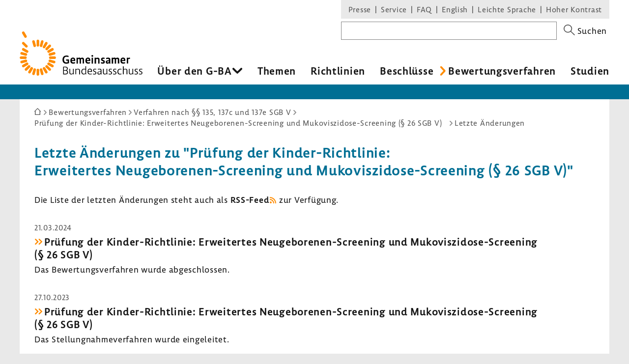

--- FILE ---
content_type: text/html; charset=UTF-8
request_url: https://www.g-ba.de/bewertungsverfahren/methodenbewertung/234/letzte-aenderungen/
body_size: 13888
content:
<!DOCTYPE html>
<html xml:lang="de" lang="de" xmlns="http://www.w3.org/1999/xhtml" class="no-js">
    <head>
        <meta http-equiv="Content-Type" content="text/html; charset=utf-8" />
        <meta http-equiv="X-UA-Compatible" content="IE=edge" />
        <title>Letzte Änderungen zu &quot;Prüfung der Kinder-Richtlinie: Erweitertes Neugeborenen-Screening und Mukoviszidose-Screening (§ 26 SGB V)&quot; - Gemeinsamer Bundesausschuss</title>
        <meta name="robots" content="index, follow" />
        <meta name="viewport" content="width=device-width, initial-scale=1.0">

                    <link rel="stylesheet" type="text/css" href="/assets-version-1766142023/css/screen.css" media="screen, print" />
        
                    <meta name="description" content="Der Gemeinsame Bundesausschuss (G-BA) prüft neue Untersuchungs- und Behandlungsmethoden hinsichtlich ihrer Aufnahme in den Leistungskatalog der gesetzlichen Krankenversicherung." />
    
        <link rel="shortcut icon" href="/assets-version-1766142023/favicon.ico" />

            <script src="/assets-version-1766142023/bundles/webfactoryembed/dist/embed.js" defer="defer"></script>

    
        <style>
            /* Lemon Sans Next Regular 300 */
            @font-face {
                font-family: 'Lemon';
                font-style: normal;
                font-weight: 300;
                src:
                    url('/assets-version-1766142023/bundles/gbadesignsystem/fonts/LemonSansNext-Regular.woff2') format('woff2'), /* Chrome 26+, Opera 23+, Firefox 39+ */
                    url('/assets-version-1766142023/bundles/gbadesignsystem/fonts/LemonSansNext-Regular.woff') format('woff'); /* Chrome 6+, Firefox 3.6+, IE 9+, Safari 5.1+ */
            }

            /* Lemon Sans Next Regular 400 */
            @font-face {
                font-family: 'Lemon';
                font-style: normal;
                font-weight: 400;
                src:
                    url('/assets-version-1766142023/bundles/gbadesignsystem/fonts/LemonSansNext-Regular.woff2') format('woff2'), /* Chrome 26+, Opera 23+, Firefox 39+ */
                    url('/assets-version-1766142023/bundles/gbadesignsystem/fonts/LemonSansNext-Regular.woff') format('woff'); /* Chrome 6+, Firefox 3.6+, IE 9+, Safari 5.1+ */
            }

            /* Lemon Sans Next Regular Italic 300 */
            @font-face {
                font-family: 'Lemon';
                font-style: italic;
                font-weight: 400;
                src:
                    url('/assets-version-1766142023/bundles/gbadesignsystem/fonts/LemonSansNext-RegularItalic.woff2') format('woff2'), /* Chrome 26+, Opera 23+, Firefox 39+ */
                    url('/assets-version-1766142023/bundles/gbadesignsystem/fonts/LemonSansNext-RegularItalic.woff') format('woff'); /* Chrome 6+, Firefox 3.6+, IE 9+, Safari 5.1+ */
            }

            /* Hinweis: als fetten Schnitt verwenden wir die Lemon Medium! */

            /* Lemon Sans Next Medium 700 */
            @font-face {
                font-family: 'Lemon';
                font-style: normal;
                font-weight: 700;
                src:
                    url('/assets-version-1766142023/bundles/gbadesignsystem/fonts/LemonSansNext-Medium.woff2') format('woff2'), /* Chrome 26+, Opera 23+, Firefox 39+ */
                    url('/assets-version-1766142023/bundles/gbadesignsystem/fonts/LemonSansNext-Medium.woff') format('woff'); /* Chrome 6+, Firefox 3.6+, IE 9+, Safari 5.1+ */
            }

            /* Lemon Sans Next Medium Italic 700 */
            @font-face {
                font-family: 'Lemon';
                font-style: italic;
                font-weight: 700;
                src:
                    url('/assets-version-1766142023/bundles/gbadesignsystem/fonts/LemonSansNext-MediumItalic.woff2') format('woff2'), /* Chrome 26+, Opera 23+, Firefox 39+ */
                    url('/assets-version-1766142023/bundles/gbadesignsystem/fonts/LemonSansNext-MediumItalic.woff') format('woff'); /* Chrome 6+, Firefox 3.6+, IE 9+, Safari 5.1+ */
            }
        </style>

        <script>
                        (function(H){H.className=H.className.replace(/\bno-js\b/,'js')})(document.documentElement);

                        (function(H) {
                if (sessionStorage.fontsLoaded) {
                    H.classList.add("fonts-loaded");
                } else {
                    var script = document.createElement("script");
                    /* Unter Umständen kann der Pfad zu critical.js abweichend sein. Z.B. in GBA-extranet-deployment, wo das design-system-bundle eine Dependency vom
                    * extranet-core-bundle ist und der Pfad daher in den Asset-Ordner des Bundles verweisen muss, nicht wie üblich in den Asset-Ordner vom Projekt selber. */
                    script.src = "/assets-version-1766142023/js/critical.js";
                    script.async = true;

                    script.onload = function () {
                        var r = new FontFaceObserver("Lemon");
                        var b = new FontFaceObserver("Lemon", {weight: "700"});
                        var i = new FontFaceObserver("Lemon", {style: "italic"});

                        Promise.all([r.load(),b.load(),i.load()]).then(function () {
                            H.classList.add("fonts-loaded");
                            sessionStorage.fontsLoaded = true;
                        });
                    };
                    document.head.appendChild(script);
                }
            })(document.documentElement);
        </script>

                                <script>
                        var Hyphenopoly = {
                require: {
                    "de": "Silbentrennungsalgorithmus"
                },
                paths: {
                    patterndir: "/assets-version-1766142023/js/hyphenopoly/",
                    maindir: "/assets-version-1766142023/js/hyphenopoly/"
                },
                setup: {
                    selectors: {
                        ".hyphenate": {
                            minWordLength: 8,
                            leftmin: 4,
                            rightmin: 4
                        }
                    }
                }
            };
        </script>
        <script src="/assets-version-1766142023/js/hyphenopoly/Hyphenopoly_Loader.js" async></script>
        
                

<meta property="og:title" content="Bewertung und Erprobung neuer Untersuchungs- und Behandlungsmethoden | G-BA">
<meta property="og:url" content="https://www.g-ba.de/bewertungsverfahren/methodenbewertung/234/letzte-aenderungen/">
<meta property="og:description" content="Der Gemeinsame Bundesausschuss (G-BA) prüft neue Untersuchungs- und Behandlungsmethoden hinsichtlich ihrer Aufnahme in den Leistungskatalog der gesetzlichen Krankenversicherung.">
<meta property="og:image" content="https://www.g-ba.de/assets-version-1766142023/bundles/gbadesignsystem/img/og-image-default.jpg">
<meta property="og:image:width" content="960">
<meta property="og:image:height" content="640">
<meta property="og:image:alt" content="Außenansicht des Gebäudes des Gemeinsamen Bundesausschusses (G-BA)">
<meta property="og:type" content="website">
<meta property="og:locale" content="de">

<meta name="twitter:card" content="summary_large_image">
<meta name="twitter:title" content="Bewertung und Erprobung neuer Untersuchungs- und Behandlungsmethoden | G-BA">
<meta name="twitter:url" content="https://www.g-ba.de/bewertungsverfahren/methodenbewertung/234/letzte-aenderungen/">
<meta name="twitter:description" content="Der Gemeinsame Bundesausschuss (G-BA) prüft neue Untersuchungs- und Behandlungsmethoden hinsichtlich ihrer Aufnahme in den Leistungskatalog der gesetzlichen Krankenversicherung.">
<meta name="twitter:image" content="https://www.g-ba.de/assets-version-1766142023/bundles/gbadesignsystem/img/og-image-default.jpg">
<meta name="twitter:image:alt" content="Außenansicht des Gebäudes des Gemeinsamen Bundesausschusses (G-BA)">

    </head>
    <body id="top" class="        bewertungsverfahren methodenbewertung
    " xml:lang="de" lang="de">
                
    <div class="gba-page js-gba-page">
                <ul class="gba-skip-navigation">
            <li><a class="gba-skip-navigation__link" href="#skip-to-content">Zum Inhalt</a></li>            <li><a class="gba-skip-navigation__link js-main-nav-skiplink" href="#main-nav">Zur Hauptnavigation</a></li>                    </ul>
        
        <header class="gba-header js-gba-header " role="banner">
            <div class="gba-header__logo gba-logo">
                                    <a class="gba-logo__link" href="/">
                        <span class="sr-only">Zur Startseite</span>
                                        <svg xmlns="http://www.w3.org/2000/svg" class="gba-logo__image" viewBox="0 0 255.1 92.5" width="255" height="93" aria-labelledby="gba-logo__svg-title"><title id="gba-logo__svg-title">Gemeinsamer Bundesausschuss</title><path d="M101.5 53.8c-.8-.4-2.5-.9-4.3-.9-3.3 0-5.1 2.1-5.1 6 0 4.1 1.8 5.9 4.9 5.9 1.1 0 1.9-.1 2.6-.3v-3.4h-3.1v-2.4h6.1v7.6c-1 .4-3.2 1.2-6 1.2-4.9 0-7.7-3.2-7.7-8.4 0-5.5 3.2-8.7 8.1-8.7 2.1 0 3.9.5 4.6.8l-.1 2.6zM115.3 62h-7c.1 2 1.2 2.8 3.2 2.8 1.3 0 2.6-.3 3.4-.6l.1 2.4c-.8.3-2.3.8-4.1.8-3.8 0-5.7-2.2-5.7-6.2 0-3.7 1.7-6.5 5.4-6.5s4.8 2.4 4.8 5.6c0 .6 0 1.3-.1 1.7zm-4.7-4.9c-1.4 0-2.2 1.1-2.2 2.9l4.1-.2v-.3c0-1.4-.6-2.4-1.9-2.4zM130.8 67.2v-7.9c0-1.3-.5-1.7-1.6-1.7-.7 0-1.4.2-2 .5.1.4.1.8.1 1.3v7.9h-2.9v-7.9c0-1.4-.6-1.8-1.6-1.8-.6 0-1.4.2-1.8.4v9.2h-3V55h2.9v.7c.7-.5 1.9-.9 2.9-.9 1.2 0 2.1.3 2.7 1.1.8-.5 2.1-1.1 3.4-1.1 2.3 0 3.7 1.2 3.7 3.7v8.6l-2.8.1zM146.6 62h-7c.1 2 1.2 2.8 3.2 2.8 1.3 0 2.6-.3 3.4-.6l.1 2.4c-.8.3-2.3.8-4.1.8-3.8 0-5.7-2.2-5.7-6.2 0-3.7 1.7-6.5 5.4-6.5s4.8 2.4 4.8 5.6c0 .6-.1 1.3-.1 1.7zm-4.8-4.9c-1.4 0-2.2 1.1-2.2 2.9l4.1-.2v-.3c0-1.4-.6-2.4-1.9-2.4zM151 53c-1.1 0-1.9-.5-1.9-1.8 0-1.4.8-1.8 1.8-1.8s1.8.4 1.8 1.8c.1 1.3-.7 1.8-1.7 1.8zm1.4 14.2h-2.9V55h2.9v12.2zM163.1 67.2v-7.9c0-1.3-.8-1.8-2-1.8-1 0-1.9.3-2.5.6v9.1h-2.9V55h2.9v.8c.8-.5 2.1-.9 3.3-.9 2.4 0 4.1 1.2 4.1 3.8v8.5h-2.9zM176.4 57.8c-.5-.2-1.6-.6-2.9-.6-1.1 0-1.5.4-1.5 1.1 0 1.9 5 1 5 5.2 0 3-2.1 3.9-4.5 3.9-1.9 0-3.1-.4-3.6-.6l.1-2.7c.6.3 1.9.7 3.3.7 1.2 0 1.7-.4 1.7-1.2 0-2-5-1.1-5-5.2 0-2.5 1.9-3.7 4.2-3.7 1.8 0 2.9.4 3.3.5l-.1 2.6zM188.3 63.9c0 1.8.4 3.3.4 3.3h-2.5c-.2 0-.2-.6-.3-1.1h-.1c-.5.6-1.8 1.4-3.5 1.4-2 0-3.4-1-3.4-3.6 0-3 3.1-3.6 5.5-3.6h.9v-1.5c0-1.2-.9-1.4-1.9-1.4-1.5 0-2.8.3-3.6.7l-.1-2.6c.7-.3 2.3-.7 4.2-.7 2.3 0 4.4.8 4.4 3.5v5.6zm-3.8-1.7c-1.6 0-2.6.6-2.6 1.5 0 .8.4 1.3 1.3 1.3 1 0 1.8-.4 2.2-.7v-2c-.2-.1-.6-.1-.9-.1zM204 67.2v-7.9c0-1.3-.5-1.7-1.6-1.7-.7 0-1.4.2-2 .5.1.4.1.8.1 1.3v7.9h-2.9v-7.9c0-1.4-.6-1.8-1.6-1.8-.6 0-1.4.2-1.8.4v9.2h-2.9V55h2.9v.7c.7-.5 1.9-.9 2.9-.9 1.2 0 2.1.3 2.7 1.1.8-.5 2.1-1.1 3.4-1.1 2.3 0 3.7 1.2 3.7 3.7v8.6l-2.9.1zM219.5 62h-7c.1 2 1.2 2.8 3.2 2.8 1.3 0 2.6-.3 3.4-.6l.1 2.4c-.8.3-2.3.8-4.1.8-3.8 0-5.7-2.2-5.7-6.2 0-3.7 1.7-6.5 5.4-6.5s4.8 2.4 4.8 5.6c0 .6-.1 1.3-.1 1.7zm-4.8-4.9c-1.4 0-2.2 1.1-2.2 2.9l4.1-.2v-.3c0-1.4-.5-2.4-1.9-2.4zM225.4 56c.6-.8 1.6-1.2 2.7-1.2.4 0 .8.1 1.1.1v2.8c-.3-.1-.9-.2-1.6-.2-1.3 0-2.2.5-2.2 1.6v8h-2.9V55h2.9v1zM97.7 81.4c1.9.7 2.7 2.3 2.7 4 0 3.3-2.3 4.5-5.7 4.5h-4.4V73.7h4.4c3.3 0 5.2 1.2 5.2 4.1 0 1.8-1.1 2.9-2.2 3.6zm-5.8-.5h4.2c.8-.3 2.1-1.3 2.1-3 0-2.1-1.4-2.8-3.7-2.8h-2.6v5.8zm0 7.6h2.7c2.5 0 4.1-.8 4.1-3.1 0-1.8-1-3.1-3.8-3.1h-3v6.2zM104.9 78.2v8c0 1.7.9 2.4 2.4 2.4 1.4 0 2.6-.7 3.4-1.3v-9.1h1.6v9c0 1.7.4 2.6.4 2.6h-1.3c-.2 0-.5-.6-.5-1.3-.8.7-2.1 1.5-3.9 1.5-2.3 0-3.7-1.1-3.7-3.6v-8.3l1.6.1zM123.5 89.8v-8.1c0-1.7-1.1-2.3-2.6-2.3-1.3 0-2.6.5-3.5 1v9.3h-1.6V78.2h1.6v1c1-.6 2.5-1.1 3.9-1.1 2.2 0 3.9 1 3.9 3.5v8.3h-1.7zM138.1 87.2V74.6c0-.7 0-1.4-.1-1.8l-1.6.1c.1.5.1 1.2.1 2v3.7c-.6-.3-1.6-.6-2.8-.6-3.3 0-5.6 2.1-5.6 6.1 0 3.5 1.8 5.9 4.8 5.9 1.8 0 3.2-.9 3.7-1.4h.1c.1.6.3 1.2.5 1.2h1.3s-.4-.9-.4-2.6zm-1.6.2c-.5.5-1.6 1.2-3.2 1.2-2.2 0-3.5-1.8-3.5-4.6 0-3.1 1.6-4.7 3.9-4.7 1.4 0 2.4.4 2.8.7v7.4zM150.1 84.5h-7.4c.1 2.8 1.4 4.2 4 4.2 1.4 0 2.5-.3 3.1-.6v1.3c-.6.3-1.8.6-3.4.6-3.6 0-5.4-2-5.4-6 0-3.6 1.7-6.1 4.9-6.1s4.3 2.2 4.3 5c0 .6 0 1.2-.1 1.6zm-4.2-5.2c-2 0-3.1 1.5-3.2 3.9l5.9-.1v-.6c0-1.7-.8-3.2-2.7-3.2zM159 79.9c-.4-.2-1.3-.5-2.7-.5-1.4 0-2.2.6-2.2 1.7 0 2.6 5.3 1.7 5.3 5.6 0 2.5-1.9 3.4-4.1 3.4-1.7 0-2.7-.4-3-.5v-1.5c.4.2 1.5.6 3 .6 1.4 0 2.5-.6 2.5-1.9 0-2.7-5.3-1.8-5.3-5.6 0-2.1 1.6-3.2 3.7-3.2 1.6 0 2.5.3 2.8.4v1.5zM169.9 87.2v-6c0-2.7-2-3.2-3.8-3.2-1.8 0-3.1.3-3.7.6l.1 1.4c.7-.3 2-.6 3.4-.6 1.1 0 2.4.3 2.4 2v2.2h-1.4c-2.9 0-5.4.9-5.4 3.4 0 2.1 1.2 3.2 3.1 3.2 1.7 0 3.1-.9 3.8-1.6v.1c0 .7.3 1.3.5 1.3h1.3c.1-.2-.3-1.1-.3-2.8zm-1.6.1c-.5.4-1.8 1.3-3.3 1.3-1.2 0-1.9-.7-1.9-1.9 0-1.4 1.3-2.2 3.8-2.2.6 0 1.1 0 1.3.1v2.7zM191.5 79.9c-.4-.2-1.3-.5-2.7-.5-1.4 0-2.2.6-2.2 1.7 0 2.6 5.3 1.7 5.3 5.6 0 2.5-1.9 3.4-4.1 3.4-1.7 0-2.7-.4-3-.5v-1.5c.4.2 1.5.6 3 .6 1.4 0 2.5-.6 2.5-1.9 0-2.7-5.3-1.8-5.3-5.6 0-2.1 1.6-3.2 3.7-3.2 1.6 0 2.5.3 2.8.4v1.5zM200.7 79.9c-.4-.2-1.3-.5-2.7-.5-1.4 0-2.2.6-2.2 1.7 0 2.6 5.3 1.7 5.3 5.6 0 2.5-1.9 3.4-4.1 3.4-1.7 0-2.7-.4-3-.5v-1.5c.4.2 1.5.6 3 .6 1.4 0 2.5-.6 2.5-1.9 0-2.7-5.3-1.8-5.3-5.6 0-2.1 1.6-3.2 3.7-3.2 1.6 0 2.5.3 2.8.4v1.5zM211.7 79.9c-.6-.2-1.4-.5-2.8-.5-2.5 0-4 1.6-4 4.7 0 3.2 1.5 4.6 3.9 4.6 1.5 0 2.5-.4 2.9-.6v1.3c-.6.3-1.7.7-3.1.7-3.5 0-5.4-1.8-5.4-5.9 0-4 2.1-6.1 5.5-6.1 1.4 0 2.5.2 2.9.4l.1 1.4zM222.2 89.8v-8.1c0-1.7-1.1-2.3-2.6-2.3-1.3 0-2.6.5-3.5 1v9.3h-1.6V74.9c0-.9 0-1.5-.1-2l1.6-.1c.1.4.1 1.1.1 1.8v4.6c1-.6 2.4-1.1 3.9-1.1 2.2 0 3.8 1 3.8 3.4v8.3h-1.6zM245.4 79.9c-.4-.2-1.3-.5-2.7-.5-1.4 0-2.2.6-2.2 1.7 0 2.6 5.3 1.7 5.3 5.6 0 2.5-1.9 3.4-4.1 3.4-1.7 0-2.7-.4-3-.5v-1.5c.4.2 1.5.6 3 .6 1.4 0 2.5-.6 2.5-1.9 0-2.7-5.3-1.8-5.3-5.6 0-2.1 1.6-3.2 3.7-3.2 1.6 0 2.5.3 2.8.4v1.5zM254.7 79.9c-.4-.2-1.3-.5-2.7-.5-1.4 0-2.2.6-2.2 1.7 0 2.6 5.3 1.7 5.3 5.6 0 2.5-1.9 3.4-4.1 3.4-1.7 0-2.7-.4-3-.5v-1.5c.4.2 1.5.6 3 .6 1.4 0 2.5-.6 2.5-1.9 0-2.7-5.3-1.8-5.3-5.6 0-2.1 1.6-3.2 3.7-3.2 1.6 0 2.5.3 2.8.4v1.5zM174.7 78.2v8c0 1.7.9 2.4 2.4 2.4 1.4 0 2.6-.7 3.4-1.3v-9.1h1.6v9c0 1.7.4 2.6.4 2.6h-1.3c-.2 0-.5-.6-.5-1.3-.8.7-2.1 1.5-3.9 1.5-2.3 0-3.7-1.1-3.7-3.6v-8.3l1.6.1zM228.6 78.2v8c0 1.7.9 2.4 2.4 2.4 1.4 0 2.6-.7 3.4-1.3v-9.1h1.6v9c0 1.7.4 2.6.4 2.6h-1.3c-.2 0-.5-.6-.5-1.3-.8.7-2.1 1.5-3.9 1.5-2.3 0-3.7-1.1-3.7-3.6v-8.3l1.6.1z"></path><g><g fill="#ff8c00"><path d="M40.4 19.9V29c0 3.6-5.4 3.6-5.4 0v-9.1c0-3.6 5.4-3.6 5.4 0M31.2 20.4l2.4 8.8c.9 3.5-4.3 4.9-5.2 1.4L26 21.8c-.9-3.5 4.3-4.9 5.2-1.4M8.7 35.1l7.9 4.6c3.1 1.8.4 6.5-2.7 4.7L6 39.8c-3.1-1.8-.4-6.5 2.7-4.7M4.6 43.2l8.8 2.4c3.5.9 2.1 6.1-1.4 5.2l-8.8-2.4c-3.5-.9-2.1-6.1 1.4-5.2M2.7 52.2h9.1c3.6 0 3.6 5.4 0 5.4H2.7c-3.6 0-3.6-5.4 0-5.4M3.2 61.4L12 59c3.5-.9 4.9 4.3 1.4 5.2l-8.8 2.4c-3.5.9-4.9-4.3-1.4-5.2M6 70l7.9-4.6c3.1-1.8 5.8 2.9 2.7 4.7l-7.9 4.6C5.6 76.5 2.9 71.8 6 70M11.1 77.7l6.4-6.4c2.5-2.5 6.3 1.3 3.8 3.8l-6.4 6.4c-2.6 2.5-6.4-1.3-3.8-3.8M17.9 83.8l4.6-7.9c1.8-3.1 6.5-.4 4.7 2.7l-4.6 7.9c-1.9 3.1-6.5.4-4.7-2.7M26 88l2.4-8.8c.9-3.5 6.1-2.1 5.2 1.4l-2.4 8.8c-.9 3.4-6.1 2-5.2-1.4M35 89.9v-9.1c0-3.6 5.4-3.6 5.4 0v9.1c0 3.5-5.4 3.5-5.4 0M44.1 89.4l-2.4-8.8c-.9-3.5 4.3-4.9 5.2-1.4l2.4 8.8c1 3.4-4.2 4.8-5.2 1.4M52.8 86.5l-4.6-7.9c-1.8-3.1 2.9-5.8 4.7-2.7l4.6 7.9c1.8 3.1-2.9 5.8-4.7 2.7M60.5 81.5L54 75.1c-2.5-2.5 1.3-6.3 3.8-3.8l6.4 6.4c2.6 2.5-1.2 6.3-3.7 3.8M66.6 74.7l-7.9-4.6c-3.1-1.8-.4-6.5 2.7-4.7l7.9 4.6c3.1 1.8.4 6.5-2.7 4.7M70.7 66.6l-8.8-2.4c-3.5-.9-2.1-6.1 1.4-5.2l8.8 2.4c3.5.9 2.1 6.1-1.4 5.2M72.6 57.6h-9.1c-3.6 0-3.6-5.4 0-5.4h9.1c3.6 0 3.6 5.4 0 5.4M72.2 48.4l-8.8 2.4c-3.5.9-4.9-4.3-1.4-5.2l8.8-2.4c3.4-.9 4.8 4.3 1.4 5.2M69.3 39.8l-7.9 4.6c-3.1 1.8-5.8-2.9-2.7-4.7l7.9-4.6c3.1-1.8 5.8 2.9 2.7 4.7M64.3 32.1l-6.4 6.4c-2.5 2.5-6.3-1.3-3.8-3.8l6.4-6.4c2.5-2.6 6.3 1.2 3.8 3.8M57.5 26l-4.6 7.9c-1.8 3.1-6.5.4-4.7-2.7l4.6-7.9c1.8-3.1 6.5-.4 4.7 2.7M49.3 21.8L47 30.6c-.9 3.5-6.1 2.1-5.2-1.4l2.4-8.8c.9-3.4 6.1-2.1 5.1 1.4M9.3 22.7l6.4 6.4c2.5 2.5-1.3 6.4-3.8 3.8l-6.4-6.4c-2.6-2.5 1.2-6.3 3.8-3.8M9.7 1.4l4.6 7.9c1.8 3.1-2.9 5.8-4.7 2.7L5 4.1C3.2 1 7.9-1.7 9.7 1.4"></path></g></g></svg>
                                    </a>
                            </div>

                        <nav class="js-gba-navigations-container" aria-label="Hauptnavigation &#xF6;ffnen" data-nav-schliessen-text="Hauptnavigation schliessen">
                <button class="gba-navigations-toggle js-gba-navigations-toggle" aria-expanded="false" aria-controls="gba-header-navigations">
                    <span class="gba-navigations-toggle__text">Menü</span>
                    <i class="gba-navigations-toggle__icon gba-navigations-toggle-icon" aria-hidden="true">
                        <span class="gba-navigations-toggle-icon__line gba-navigations-toggle-icon__line--top"></span>
                        <span class="gba-navigations-toggle-icon__line gba-navigations-toggle-icon__line--middle"></span>
                        <span class="gba-navigations-toggle-icon__line gba-navigations-toggle-icon__line--middle"></span>
                        <span class="gba-navigations-toggle-icon__line gba-navigations-toggle-icon__line--bottom"></span>
                    </i>
                </button>
            </nav>
            
            <div id="gba-header-navigations" class="gba-header__navigations js-gba-header__navigations">
                                <div class="gba-sysnav-suche-container">
                                            <nav id="top-sys-nav" class="gba-nav gba-sys-nav gba-sys-nav--top" role="navigation" aria-label="Extranavigation und Volltextsuche">
                                
                                                <ul class="nav__list nav__list--level-0">
                                <li class="        gba-global-search__link         nav__item     nav__item--is-first nav__item--is-first-0        nav__item--level-0">
                <a href="/sys/suche/" class="nav__text nav__text-0">Suche</a>
                                
                    </li>
    
                                <li class="        hidden-mobile-nav         nav__item         nav__item--is-parent nav_item--is-parent-0    nav__item--level-0">
                <a href="/presse/" class="nav__text nav__text-0">Presse</a>
                                
                    </li>
    
                                <li class="        hidden-mobile-nav         nav__item         nav__item--is-parent nav_item--is-parent-0    nav__item--level-0">
                <a href="/service/" class="nav__text nav__text-0">Service</a>
                                
                    </li>
    
                                <li class="    nav__item             nav__item--level-0">
                <a href="/service/faq/" class="nav__text nav__text-0">FAQ</a>
                                
                    </li>
    
                                <li class="    nav__item         nav__item--is-parent nav_item--is-parent-0    nav__item--level-0">
                <a href="/english/" class="nav__text nav__text-0" xml:lang="en" lang="en">English</a>
                                
                    </li>
    
                                <li class="    nav__item     nav__item--is-last nav__item--is-last-0    nav__item--is-parent nav_item--is-parent-0    nav__item--level-0">
                <a href="/leichte-sprache/" class="nav__text nav__text-0">Leichte Sprache</a>
                                
                    </li>
    
                <li class="nav__item nav__item--level-0 nav__item--last-visible-mobile">
            <button class="gba-button--unstyled nav__text nav__text-0 inline js-hoher-kontrast">
                Hoher Kontrast
            </button>
        </li>
    </ul>

            

                        </nav>
                    
                        
    <form method="get" action="/sys/suche/" novalidate="novalidate" class="gba-global-search" role="search">
<label class="gba-global-search__label required" for="gba-header-suche">
            Suchbegriff</label>
    <div class="gba-global-search__input-wrapper"><input type="text" id="gba-header-suche" name="suchbegriff" required="required" class="gba-form-row__widget gba-form-widget-text gba-global-search__text gba-form-widget-text"/></div>
    <button class="gba-global-search__button" type="submit">
        <span class="gba-global-search__button-icon u-block" aria-hidden="true">
            <svg viewBox="0 0 27 27" width="28" height="27"><path fill="#555" d="M17.9 16.5c1.4-1.7 2.3-3.9 2.3-6.4C20.2 4.6 15.7 0 10.1 0S0 4.6 0 10.1s4.6 10.1 10.1 10.1c2.4 0 4.7-.8 6.4-2.3l9.1 9.1 1.4-1.4-9.1-9.1zm-7.8 1.7c-4.4 0-8.1-3.6-8.1-8.1S5.7 2 10.1 2s8.1 3.6 8.1 8.1-3.6 8.1-8.1 8.1z"></path></svg>
        </span>
        <span class="gba-global-search__button-text">Suchen</span>
    </button>
</form>

                </div>

                                    <div class="gba-page__main-nav">
                        <nav id="main-nav" class="gba-nav gba-main-nav js-gba-main-nav hyphenate" role="navigation" aria-label="Hauptnavigation">
                                
                                                                    <ul class="gba-main-nav__list gba-main-nav__list--level-0 js-gba-main-nav__root ">
                                                <li class="            gba-main-nav__item--is-mega-dropdown         gba-main-nav__item gba-main-nav__item--level-0             gba-main-nav__item--has-menu js-gba-main-nav__item--has-menu">
                <a href="/ueber-den-gba/" class="gba-main-nav__text gba-main-nav__text--level-0 js-gba-main-nav__text" aria-haspopup="true" aria-expanded="false">Über den G-BA
    </a>
                                                                        <div class="gba-main-nav__dropdown-wrapper">
                            <ul class="gba-main-nav__list gba-main-nav__list--level-1  js-gba-main-nav__menu">
                                                        <li class="        gba-main-nav__item gba-main-nav__item--level-1             gba-main-nav__item--has-menu js-gba-main-nav__item--has-menu">
                <a href="/ueber-den-gba/wer-wir-sind/" class="gba-main-nav__text gba-main-nav__text--level-1 ">Wer wir sind
    </a>
                                                                                    <ul class="gba-main-nav__list gba-main-nav__list--level-2  js-gba-main-nav__menu">
                                                <li class="        gba-main-nav__item gba-main-nav__item--level-2     ">
                <a href="/ueber-den-gba/wer-wir-sind/mitglieder/" class="gba-main-nav__text gba-main-nav__text--level-2 ">Mitglieder
    </a>
                                                    
                    </li>
    
                                                <li class="        gba-main-nav__item gba-main-nav__item--level-2     ">
                <a href="/ueber-den-gba/wer-wir-sind/patientenbeteiligung/" class="gba-main-nav__text gba-main-nav__text--level-2 ">Patientenbeteiligung
    </a>
                                                    
                    </li>
    
                                                <li class="        gba-main-nav__item gba-main-nav__item--level-2     ">
                <a href="/ueber-den-gba/wer-wir-sind/stellungnahmeberechtigte/" class="gba-main-nav__text gba-main-nav__text--level-2 ">Stellungnahmeberechtigte
    </a>
                                                    
                    </li>
    
                                                <li class="        gba-main-nav__item gba-main-nav__item--level-2     ">
                <a href="/ueber-den-gba/wer-wir-sind/plenum/" class="gba-main-nav__text gba-main-nav__text--level-2 ">Plenum
    </a>
                                                    
                    </li>
    
                                                <li class="        gba-main-nav__item gba-main-nav__item--level-2     ">
                <a href="/ueber-den-gba/wer-wir-sind/unterausschuesse/" class="gba-main-nav__text gba-main-nav__text--level-2 ">Unterausschüsse
    </a>
                                                    
                    </li>
    
                            </ul>
            
            
                    </li>
    
                                                        <li class="        gba-main-nav__item gba-main-nav__item--level-1             gba-main-nav__item--has-menu js-gba-main-nav__item--has-menu">
                <a href="/ueber-den-gba/arbeitsweise/" class="gba-main-nav__text gba-main-nav__text--level-1 ">Arbeitsweise
    </a>
                                                                                    <ul class="gba-main-nav__list gba-main-nav__list--level-2  js-gba-main-nav__menu">
                                                <li class="        gba-main-nav__item gba-main-nav__item--level-2     ">
                <a href="/ueber-den-gba/arbeitsweise/beratungsantrag/" class="gba-main-nav__text gba-main-nav__text--level-2 ">Beratungsverfahren
    </a>
                                                    
                    </li>
    
                                                <li class="        gba-main-nav__item gba-main-nav__item--level-2     ">
                <a href="/ueber-den-gba/arbeitsweise/sachverstaendige/" class="gba-main-nav__text gba-main-nav__text--level-2 ">Wissenschaftliche Expertise
    </a>
                                                    
                    </li>
    
                                                <li class="        gba-main-nav__item gba-main-nav__item--level-2     ">
                <a href="/ueber-den-gba/arbeitsweise/stellungnahmeverfahren/" class="gba-main-nav__text gba-main-nav__text--level-2 ">Stellungnahmeverfahren
    </a>
                                                    
                    </li>
    
                                                <li class="        gba-main-nav__item gba-main-nav__item--level-2     ">
                <a href="/ueber-den-gba/arbeitsweise/buerokratiekosten/" class="gba-main-nav__text gba-main-nav__text--level-2 ">Bürokratiekostenermittlung
    </a>
                                                    
                    </li>
    
                                                <li class="        gba-main-nav__item gba-main-nav__item--level-2     ">
                <a href="/ueber-den-gba/arbeitsweise/beschlussfassung/" class="gba-main-nav__text gba-main-nav__text--level-2 ">Beschlussfassung
    </a>
                                                    
                    </li>
    
                                                <li class="        gba-main-nav__item gba-main-nav__item--level-2     ">
                <a href="/ueber-den-gba/arbeitsweise/fristenberichte/" class="gba-main-nav__text gba-main-nav__text--level-2 ">Fristenberichte
    </a>
                                                    
                    </li>
    
                            </ul>
            
            
                    </li>
    
                                                        <li class="        gba-main-nav__item gba-main-nav__item--level-1             gba-main-nav__item--has-menu js-gba-main-nav__item--has-menu">
                <a href="/ueber-den-gba/finanzierung/" class="gba-main-nav__text gba-main-nav__text--level-1 ">Finanzierung
    </a>
                                                                                    <ul class="gba-main-nav__list gba-main-nav__list--level-2  js-gba-main-nav__menu">
                                                <li class="        gba-main-nav__item gba-main-nav__item--level-2     ">
                <a href="/ueber-den-gba/finanzierung/systemzuschlag/" class="gba-main-nav__text gba-main-nav__text--level-2 ">Systemzuschlag
    </a>
                                                    
                    </li>
    
                            </ul>
            
            
                    </li>
    
                                                        <li class="        gba-main-nav__item gba-main-nav__item--level-1             gba-main-nav__item--has-menu js-gba-main-nav__item--has-menu">
                <a href="/ueber-den-gba/geschaeftsstelle/" class="gba-main-nav__text gba-main-nav__text--level-1 ">Geschäftsstelle
    </a>
                                                                                    <ul class="gba-main-nav__list gba-main-nav__list--level-2  js-gba-main-nav__menu">
                                                <li class="        gba-main-nav__item gba-main-nav__item--level-2     ">
                <a href="/ueber-den-gba/geschaeftsstelle/geschaeftsfuehrung/" class="gba-main-nav__text gba-main-nav__text--level-2 ">Geschäftsführung
    </a>
                                                    
                    </li>
    
                                                <li class="        gba-main-nav__item gba-main-nav__item--level-2     ">
                <a href="/ueber-den-gba/geschaeftsstelle/abteilungen/" class="gba-main-nav__text gba-main-nav__text--level-2 ">Abteilungen
    </a>
                                                    
                    </li>
    
                                                <li class="        gba-main-nav__item gba-main-nav__item--level-2     ">
                <a href="/ueber-den-gba/geschaeftsstelle/stellenangebote/" class="gba-main-nav__text gba-main-nav__text--level-2 ">Stellenangebote
    </a>
                                                    
                    </li>
    
                                                <li class="        gba-main-nav__item gba-main-nav__item--level-2     ">
                <a href="/ueber-den-gba/geschaeftsstelle/ausschreibungen/" class="gba-main-nav__text gba-main-nav__text--level-2 ">Ausschreibungen
    </a>
                                                    
                    </li>
    
                                                <li class="        gba-main-nav__item gba-main-nav__item--level-2     ">
                <a href="/ueber-den-gba/geschaeftsstelle/anfahrt/" class="gba-main-nav__text gba-main-nav__text--level-2 ">Anfahrt zur Geschäftsstelle
    </a>
                                                    
                    </li>
    
                            </ul>
            
            
                    </li>
    
                                    </ul>
            
                            <div class="gba-anzeigetafel">
                    <div class="gba-reihe gba-reihe--33-33-33"><div class="js-reihe__inhalt-eins"><h4>Erklärfilm – Der G-BA in vier Minuten</h4><p><img alt="" class="nozoom lazyload" height="300" src="https://thumbor-cache.webfactory.de/otbcnSdV8UsCLjNcx1NVBLMKQ0Q=/150x0/filters:strip_icc():blur(20):quality(10)/https%3A%2F%2Fwww.g-ba.de%2Fdownloads%2F17-98-5330%2FErklaerfilm_Flyoutmenue_quadrat-gro%25C3%259F.jpg%3Fversion%3D78ec95db53fed4db76e722d650fa2209" width="300" data-srcset="https://thumbor-cache.webfactory.de/UuBA5yWxi3wUZh0OPCReeksKapE=/320x0/filters:quality(60)/https%3A%2F%2Fwww.g-ba.de%2Fdownloads%2F17-98-5330%2FErklaerfilm_Flyoutmenue_quadrat-gro%25C3%259F.jpg%3Fversion%3D78ec95db53fed4db76e722d650fa2209 320w, https://thumbor-cache.webfactory.de/aPvwmxTz1PLyMl_aYTMbrcBejv4=/480x0/filters:quality(60)/https%3A%2F%2Fwww.g-ba.de%2Fdownloads%2F17-98-5330%2FErklaerfilm_Flyoutmenue_quadrat-gro%25C3%259F.jpg%3Fversion%3D78ec95db53fed4db76e722d650fa2209 480w, https://thumbor-cache.webfactory.de/ohPIeJsv6gQP3wJB610NPKHOC1w=/600x0/filters:quality(80)/https%3A%2F%2Fwww.g-ba.de%2Fdownloads%2F17-98-5330%2FErklaerfilm_Flyoutmenue_quadrat-gro%25C3%259F.jpg%3Fversion%3D78ec95db53fed4db76e722d650fa2209 600w, https://thumbor-cache.webfactory.de/cGUx2zdxpgSa8MNyecYaBSnBqNI=/768x0/filters:quality(80)/https%3A%2F%2Fwww.g-ba.de%2Fdownloads%2F17-98-5330%2FErklaerfilm_Flyoutmenue_quadrat-gro%25C3%259F.jpg%3Fversion%3D78ec95db53fed4db76e722d650fa2209 768w, https://thumbor-cache.webfactory.de/Uf8RkxvFv2twuOyHCAeTELa2XOE=/992x0/filters:quality(80)/https%3A%2F%2Fwww.g-ba.de%2Fdownloads%2F17-98-5330%2FErklaerfilm_Flyoutmenue_quadrat-gro%25C3%259F.jpg%3Fversion%3D78ec95db53fed4db76e722d650fa2209 992w, https://thumbor-cache.webfactory.de/y31IqBkXshJAXY3KH_okKtQ2sCQ=/1200x0/filters:quality(80)/https%3A%2F%2Fwww.g-ba.de%2Fdownloads%2F17-98-5330%2FErklaerfilm_Flyoutmenue_quadrat-gro%25C3%259F.jpg%3Fversion%3D78ec95db53fed4db76e722d650fa2209 1200w, https://thumbor-cache.webfactory.de/yswdZ2WYVUGXXFFkmgvaDj14Ze8=/1600x0/filters:quality(80)/https%3A%2F%2Fwww.g-ba.de%2Fdownloads%2F17-98-5330%2FErklaerfilm_Flyoutmenue_quadrat-gro%25C3%259F.jpg%3Fversion%3D78ec95db53fed4db76e722d650fa2209 1600w, https://thumbor-cache.webfactory.de/8UyqQGpKzqJpcYzkqtkoKXTgFNs=/2400x0/filters:quality(80)/https%3A%2F%2Fwww.g-ba.de%2Fdownloads%2F17-98-5330%2FErklaerfilm_Flyoutmenue_quadrat-gro%25C3%259F.jpg%3Fversion%3D78ec95db53fed4db76e722d650fa2209 2400w" data-sizes="auto"/></p><p><a class="gba-button gba-button--standard" href="/ueber-den-gba/erklaerfilm/">zum Erklärfilm</a></p></div><div class="js-reihe__inhalt-zwei"><h4>Informationsbroschüre</h4><p><img alt="" class="nozoom lazyload" height="300" src="https://thumbor-cache.webfactory.de/zZji6D0l2MMvJzTINX2fufN7PGk=/150x0/filters:strip_icc():blur(20):quality(10)/https%3A%2F%2Fwww.g-ba.de%2Fdownloads%2F17-98-4479%2FFlyout_G-BA-Imagebroschuere_2024.png%3Fversion%3Df678aff73aaea0d8a5f6354a98bcf408" width="300" data-srcset="https://thumbor-cache.webfactory.de/m8mHACUdaN0hoOjhotQVcDUYFOA=/320x0/filters:quality(60)/https%3A%2F%2Fwww.g-ba.de%2Fdownloads%2F17-98-4479%2FFlyout_G-BA-Imagebroschuere_2024.png%3Fversion%3Df678aff73aaea0d8a5f6354a98bcf408 320w, https://thumbor-cache.webfactory.de/RVh2yyJ5ZY0zQxuioZHByMigxCE=/480x0/filters:quality(60)/https%3A%2F%2Fwww.g-ba.de%2Fdownloads%2F17-98-4479%2FFlyout_G-BA-Imagebroschuere_2024.png%3Fversion%3Df678aff73aaea0d8a5f6354a98bcf408 480w, https://thumbor-cache.webfactory.de/rsv53ehCKktGt1eVc50No03chvg=/600x0/filters:quality(80)/https%3A%2F%2Fwww.g-ba.de%2Fdownloads%2F17-98-4479%2FFlyout_G-BA-Imagebroschuere_2024.png%3Fversion%3Df678aff73aaea0d8a5f6354a98bcf408 600w, https://thumbor-cache.webfactory.de/FEIJSo4yNTDFl3uGPampcX0RRho=/768x0/filters:quality(80)/https%3A%2F%2Fwww.g-ba.de%2Fdownloads%2F17-98-4479%2FFlyout_G-BA-Imagebroschuere_2024.png%3Fversion%3Df678aff73aaea0d8a5f6354a98bcf408 768w, https://thumbor-cache.webfactory.de/JZSKNt6k9jAgkgbG_7NnkRrzjjE=/992x0/filters:quality(80)/https%3A%2F%2Fwww.g-ba.de%2Fdownloads%2F17-98-4479%2FFlyout_G-BA-Imagebroschuere_2024.png%3Fversion%3Df678aff73aaea0d8a5f6354a98bcf408 992w, https://thumbor-cache.webfactory.de/W1o0xRhemBU1zbxuOAkd7NafF1M=/1200x0/filters:quality(80)/https%3A%2F%2Fwww.g-ba.de%2Fdownloads%2F17-98-4479%2FFlyout_G-BA-Imagebroschuere_2024.png%3Fversion%3Df678aff73aaea0d8a5f6354a98bcf408 1200w, https://thumbor-cache.webfactory.de/zeFKhbXG-bf4loLeRnT1lZGl0ec=/1600x0/filters:quality(80)/https%3A%2F%2Fwww.g-ba.de%2Fdownloads%2F17-98-4479%2FFlyout_G-BA-Imagebroschuere_2024.png%3Fversion%3Df678aff73aaea0d8a5f6354a98bcf408 1600w, https://thumbor-cache.webfactory.de/mr4KhuHjgkcCEbolKLqxLfj1Elw=/2400x0/filters:quality(80)/https%3A%2F%2Fwww.g-ba.de%2Fdownloads%2F17-98-4479%2FFlyout_G-BA-Imagebroschuere_2024.png%3Fversion%3Df678aff73aaea0d8a5f6354a98bcf408 2400w" data-sizes="auto"/></p><p><a class="gba-button gba-button--standard" href="/service/informationsmaterialien-und-grafiken/#Info">zur Informationsbroschüre</a></p></div><div class="js-reihe__inhalt-drei"><h4 class="h4">Geschäftsberichte</h4><p><img alt="" class="nozoom lazyload" height="300" src="https://thumbor-cache.webfactory.de/eo-HPUMYq3mIbMiiAo2xetuVJXA=/150x0/filters:strip_icc():blur(20):quality(10)/https%3A%2F%2Fwww.g-ba.de%2Fdownloads%2F17-98-4478%2FGB-2024-Flyout.png%3Fversion%3Dc0d93bb6b545df76bcbb106476e897cf" width="300" data-srcset="https://thumbor-cache.webfactory.de/BH9cshkvD229AQompFCrMnre8OQ=/320x0/filters:quality(60)/https%3A%2F%2Fwww.g-ba.de%2Fdownloads%2F17-98-4478%2FGB-2024-Flyout.png%3Fversion%3Dc0d93bb6b545df76bcbb106476e897cf 320w, https://thumbor-cache.webfactory.de/i0O6xjMRT196tdk2mXWKPnJUuGc=/480x0/filters:quality(60)/https%3A%2F%2Fwww.g-ba.de%2Fdownloads%2F17-98-4478%2FGB-2024-Flyout.png%3Fversion%3Dc0d93bb6b545df76bcbb106476e897cf 480w, https://thumbor-cache.webfactory.de/KC06C9Nk84fopXH54AewyvyTpyY=/600x0/filters:quality(80)/https%3A%2F%2Fwww.g-ba.de%2Fdownloads%2F17-98-4478%2FGB-2024-Flyout.png%3Fversion%3Dc0d93bb6b545df76bcbb106476e897cf 600w, https://thumbor-cache.webfactory.de/TWqUZwiB0u-A8EBK64T4kvB_xEE=/768x0/filters:quality(80)/https%3A%2F%2Fwww.g-ba.de%2Fdownloads%2F17-98-4478%2FGB-2024-Flyout.png%3Fversion%3Dc0d93bb6b545df76bcbb106476e897cf 768w, https://thumbor-cache.webfactory.de/uVa3816DVgcbkm9S-jvHk8U5Ywg=/992x0/filters:quality(80)/https%3A%2F%2Fwww.g-ba.de%2Fdownloads%2F17-98-4478%2FGB-2024-Flyout.png%3Fversion%3Dc0d93bb6b545df76bcbb106476e897cf 992w, https://thumbor-cache.webfactory.de/Zx_fbi9D2D68aer4d4J8Gnxbxjo=/1200x0/filters:quality(80)/https%3A%2F%2Fwww.g-ba.de%2Fdownloads%2F17-98-4478%2FGB-2024-Flyout.png%3Fversion%3Dc0d93bb6b545df76bcbb106476e897cf 1200w, https://thumbor-cache.webfactory.de/Sh0IcROvqJNq7ZgrDjmCr96g8S0=/1600x0/filters:quality(80)/https%3A%2F%2Fwww.g-ba.de%2Fdownloads%2F17-98-4478%2FGB-2024-Flyout.png%3Fversion%3Dc0d93bb6b545df76bcbb106476e897cf 1600w, https://thumbor-cache.webfactory.de/ATK5lFGUPf0EY6kKoG1h48FM2Pw=/2400x0/filters:quality(80)/https%3A%2F%2Fwww.g-ba.de%2Fdownloads%2F17-98-4478%2FGB-2024-Flyout.png%3Fversion%3Dc0d93bb6b545df76bcbb106476e897cf 2400w" data-sizes="auto"/></p><p><a class="gba-button gba-button--standard" href="/service/informationsmaterialien-und-grafiken/#GB">zu den Geschäftsberichten</a></p></div></div>
                </div>
                    </div>
    
            
                    </li>
    
                                                <li class="        gba-main-nav__item gba-main-nav__item--level-0             gba-main-nav__item--has-menu js-gba-main-nav__item--has-menu">
                <a href="/themen/" class="gba-main-nav__text gba-main-nav__text--level-0 js-gba-main-nav__text">Themen
    </a>
                                                                        <div class="gba-main-nav__dropdown-wrapper">
                            <ul class="gba-main-nav__list gba-main-nav__list--level-1  js-gba-main-nav__menu">
                                                        <li class="        gba-main-nav__item gba-main-nav__item--level-1             gba-main-nav__item--has-menu js-gba-main-nav__item--has-menu">
                <a href="/themen/asv/" class="gba-main-nav__text gba-main-nav__text--level-1 ">Ambulante spezialfachärztliche Versorgung
    </a>
                                                                                    <ul class="gba-main-nav__list gba-main-nav__list--level-2  js-gba-main-nav__menu">
                                                <li class="        gba-main-nav__item gba-main-nav__item--level-2     ">
                <a href="/themen/asv/116b/" class="gba-main-nav__text gba-main-nav__text--level-2 ">ASV
    </a>
                                                    
                    </li>
    
                                                <li class="        gba-main-nav__item gba-main-nav__item--level-2     ">
                <a href="/themen/asv/abk/" class="gba-main-nav__text gba-main-nav__text--level-2 ">Ambulante Behandlung Krankenhaus
    </a>
                                                    
                    </li>
    
                            </ul>
            
            
                    </li>
    
                                                        <li class="        gba-main-nav__item gba-main-nav__item--level-1             gba-main-nav__item--has-menu js-gba-main-nav__item--has-menu">
                <a href="/themen/arzneimittel/" class="gba-main-nav__text gba-main-nav__text--level-1 ">Arzneimittel
    </a>
                                                                                    <ul class="gba-main-nav__list gba-main-nav__list--level-2  js-gba-main-nav__menu">
                                                <li class="        gba-main-nav__item gba-main-nav__item--level-2             gba-main-nav__item--has-menu js-gba-main-nav__item--has-menu">
                <a href="/themen/arzneimittel/arzneimittel-richtlinie-anlagen/" class="gba-main-nav__text gba-main-nav__text--level-2 ">Arzneimittel-Richtlinie und Anlagen
    </a>
                                                                                    <ul class="gba-main-nav__list gba-main-nav__list--level-3  js-gba-main-nav__menu">
                                                <li class="        gba-main-nav__item gba-main-nav__item--level-3             gba-main-nav__item--has-menu js-gba-main-nav__item--has-menu">
                <a href="/themen/arzneimittel/arzneimittel-richtlinie-anlagen/nutzenbewertung-35a/" class="gba-main-nav__text gba-main-nav__text--level-3 ">Nutzenbewertung gemäß § 35a SGB V
    </a>
                                                                                    <ul class="gba-main-nav__list gba-main-nav__list--level-4  js-gba-main-nav__menu">
                                                <li class="        gba-main-nav__item gba-main-nav__item--level-4     ">
                <a href="/themen/arzneimittel/arzneimittel-richtlinie-anlagen/nutzenbewertung-35a/informationen-fuer-unternehmen/" class="gba-main-nav__text gba-main-nav__text--level-4 ">Informationen für Unternehmen
    </a>
                                
                    </li>
    
                                                <li class="        gba-main-nav__item gba-main-nav__item--level-4     ">
                <a href="/themen/arzneimittel/arzneimittel-richtlinie-anlagen/nutzenbewertung-35a/zusatznutzen/" class="gba-main-nav__text gba-main-nav__text--level-4 ">Ergebnisse der Nutzenbewertung – Kategorien des Zusatznutzens
    </a>
                                
                    </li>
    
                                                <li class="        gba-main-nav__item gba-main-nav__item--level-4     ">
                <a href="/themen/arzneimittel/arzneimittel-richtlinie-anlagen/nutzenbewertung-35a/reserveantibiotika/" class="gba-main-nav__text gba-main-nav__text--level-4 ">Reserveantibiotika
    </a>
                                
                    </li>
    
                                                <li class="        gba-main-nav__item gba-main-nav__item--level-4     ">
                <a href="/themen/arzneimittel/arzneimittel-richtlinie-anlagen/nutzenbewertung-35a/ais/" class="gba-main-nav__text gba-main-nav__text--level-4 ">AIS – Maschinenlesbare Fassung der Beschlüsse nach § 35a SGB V
    </a>
                                
                    </li>
    
                                                <li class="        gba-main-nav__item gba-main-nav__item--level-4     ">
                <a href="/themen/arzneimittel/arzneimittel-richtlinie-anlagen/nutzenbewertung-35a/faqs/" class="gba-main-nav__text gba-main-nav__text--level-4 ">FAQ
    </a>
                                
                    </li>
    
                            </ul>
            
            
                    </li>
    
                                                <li class="        gba-main-nav__item gba-main-nav__item--level-3     ">
                <a href="/themen/arzneimittel/arzneimittel-richtlinie-anlagen/anwendungsbegleitende-datenerhebung/" class="gba-main-nav__text gba-main-nav__text--level-3 ">Anwendungsbegleitende Datenerhebung
    </a>
                                                    
                    </li>
    
                                                <li class="        gba-main-nav__item gba-main-nav__item--level-3     ">
                <a href="/themen/arzneimittel/arzneimittel-richtlinie-anlagen/arzneimittel-zur-tabakentwoehnung/" class="gba-main-nav__text gba-main-nav__text--level-3 ">Arzneimittel zur Tabakentwöhnung
    </a>
                                                    
                    </li>
    
                                                <li class="        gba-main-nav__item gba-main-nav__item--level-3     ">
                <a href="/themen/arzneimittel/arzneimittel-richtlinie-anlagen/bilanzierte-diaeten/" class="gba-main-nav__text gba-main-nav__text--level-3 ">Bilanzierte Diäten zur enteralen Ernährung
    </a>
                                                    
                    </li>
    
                                                <li class="        gba-main-nav__item gba-main-nav__item--level-3     ">
                <a href="/themen/arzneimittel/arzneimittel-richtlinie-anlagen/biologika-biosimilars/" class="gba-main-nav__text gba-main-nav__text--level-3 ">Biologika und Biosimilars
    </a>
                                                    
                    </li>
    
                                                <li class="        gba-main-nav__item gba-main-nav__item--level-3     ">
                <a href="/themen/arzneimittel/arzneimittel-richtlinie-anlagen/aut-idem/" class="gba-main-nav__text gba-main-nav__text--level-3 ">Aut-idem-Regelung
    </a>
                                                    
                    </li>
    
                                                <li class="        gba-main-nav__item gba-main-nav__item--level-3     ">
                <a href="/themen/arzneimittel/arzneimittel-richtlinie-anlagen/festbetragsgruppenbildung/" class="gba-main-nav__text gba-main-nav__text--level-3 ">Festbetragsgruppenbildung
    </a>
                                                    
                    </li>
    
                                                <li class="        gba-main-nav__item gba-main-nav__item--level-3     ">
                <a href="/themen/arzneimittel/arzneimittel-richtlinie-anlagen/kosten-nutzen/" class="gba-main-nav__text gba-main-nav__text--level-3 ">Kosten-Nutzen-Bewertung nach § 35b SGB V
    </a>
                                                    
                    </li>
    
                                                <li class="        gba-main-nav__item gba-main-nav__item--level-3             gba-main-nav__item--has-menu js-gba-main-nav__item--has-menu">
                <a href="/themen/arzneimittel/arzneimittel-richtlinie-anlagen/medizinprodukte/" class="gba-main-nav__text gba-main-nav__text--level-3 ">Medizinprodukte
    </a>
                                                                                    <ul class="gba-main-nav__list gba-main-nav__list--level-4  js-gba-main-nav__menu">
                                                <li class="        gba-main-nav__item gba-main-nav__item--level-4     ">
                <a href="/themen/arzneimittel/arzneimittel-richtlinie-anlagen/medizinprodukte/faq-medizinprodukte/" class="gba-main-nav__text gba-main-nav__text--level-4 ">FAQ
    </a>
                                
                    </li>
    
                                                <li class="        gba-main-nav__item gba-main-nav__item--level-4     ">
                <a href="/themen/arzneimittel/arzneimittel-richtlinie-anlagen/medizinprodukte/antragsverfahren-mp/" class="gba-main-nav__text gba-main-nav__text--level-4 ">Antragsverfahren
    </a>
                                
                    </li>
    
                            </ul>
            
            
                    </li>
    
                                                <li class="        gba-main-nav__item gba-main-nav__item--level-3             gba-main-nav__item--has-menu js-gba-main-nav__item--has-menu">
                <a href="/themen/arzneimittel/arzneimittel-richtlinie-anlagen/off-label-use/" class="gba-main-nav__text gba-main-nav__text--level-3 ">Off-Label-Use
    </a>
                                                                                    <ul class="gba-main-nav__list gba-main-nav__list--level-4  js-gba-main-nav__menu">
                                                <li class="        gba-main-nav__item gba-main-nav__item--level-4     ">
                <a href="/themen/arzneimittel/arzneimittel-richtlinie-anlagen/off-label-use/faq/" class="gba-main-nav__text gba-main-nav__text--level-4 ">FAQs
    </a>
                                
                    </li>
    
                            </ul>
            
            
                    </li>
    
                                                <li class="        gba-main-nav__item gba-main-nav__item--level-3             gba-main-nav__item--has-menu js-gba-main-nav__item--has-menu">
                <a href="/themen/arzneimittel/arzneimittel-richtlinie-anlagen/otc-uebersicht/" class="gba-main-nav__text gba-main-nav__text--level-3 ">OTC-Übersicht
    </a>
                                                                                    <ul class="gba-main-nav__list gba-main-nav__list--level-4  js-gba-main-nav__menu">
                                                <li class="        gba-main-nav__item gba-main-nav__item--level-4     ">
                <a href="/themen/arzneimittel/arzneimittel-richtlinie-anlagen/otc-uebersicht/antragsverfahren-otc/" class="gba-main-nav__text gba-main-nav__text--level-4 ">Antragsverfahren
    </a>
                                
                    </li>
    
                            </ul>
            
            
                    </li>
    
                                                <li class="        gba-main-nav__item gba-main-nav__item--level-3     ">
                <a href="/themen/arzneimittel/arzneimittel-richtlinie-anlagen/therapiehinweise/" class="gba-main-nav__text gba-main-nav__text--level-3 ">Therapiehinweise
    </a>
                                                    
                    </li>
    
                                                <li class="        gba-main-nav__item gba-main-nav__item--level-3     ">
                <a href="/themen/arzneimittel/arzneimittel-richtlinie-anlagen/verordnungseinschraenkungen-ausschluesse/" class="gba-main-nav__text gba-main-nav__text--level-3 ">Verordnungseinschränkungen und -ausschlüsse
    </a>
                                                    
                    </li>
    
                                                <li class="        gba-main-nav__item gba-main-nav__item--level-3             gba-main-nav__item--has-menu js-gba-main-nav__item--has-menu">
                <a href="/themen/arzneimittel/arzneimittel-richtlinie-anlagen/verbandmittel-wundbehandlung/" class="gba-main-nav__text gba-main-nav__text--level-3 ">Verbandmittel und Wundbehandlung
    </a>
                                                                                    <ul class="gba-main-nav__list gba-main-nav__list--level-4  js-gba-main-nav__menu">
                                                <li class="        gba-main-nav__item gba-main-nav__item--level-4     ">
                <a href="/themen/arzneimittel/arzneimittel-richtlinie-anlagen/verbandmittel-wundbehandlung/beratungsangebot/" class="gba-main-nav__text gba-main-nav__text--level-4 ">Beratungsangebot zu sonstigen Produkten zur Wundbehandlung
    </a>
                                
                    </li>
    
                            </ul>
            
            
                    </li>
    
                                                <li class="        gba-main-nav__item gba-main-nav__item--level-3     ">
                <a href="/themen/arzneimittel/arzneimittel-richtlinie-anlagen/lifestyle/" class="gba-main-nav__text gba-main-nav__text--level-3 ">Lifestyle Arzneimittel
    </a>
                                                    
                    </li>
    
                                                <li class="        gba-main-nav__item gba-main-nav__item--level-3     ">
                <a href="/themen/arzneimittel/arzneimittel-richtlinie-anlagen/zulassungsueberschreitende-anwendung/" class="gba-main-nav__text gba-main-nav__text--level-3 ">Zulassungsüberschreitende Anwendung in klinischen Studien
    </a>
                                                    
                    </li>
    
                                                <li class="        gba-main-nav__item gba-main-nav__item--level-3     ">
                <a href="/themen/arzneimittel/arzneimittel-richtlinie-anlagen/faq-medizinisches-cannabis/" class="gba-main-nav__text gba-main-nav__text--level-3 ">FAQ
    </a>
                                                    
                    </li>
    
                            </ul>
            
            
                    </li>
    
                                                <li class="        gba-main-nav__item gba-main-nav__item--level-2     ">
                <a href="/themen/arzneimittel/schutzimpfungen/" class="gba-main-nav__text gba-main-nav__text--level-2 ">Schutzimpfungen
    </a>
                                                    
                    </li>
    
                                                <li class="        gba-main-nav__item gba-main-nav__item--level-2     ">
                <a href="/themen/arzneimittel/atmp-qs/" class="gba-main-nav__text gba-main-nav__text--level-2 ">Qualitätsgesicherte Anwendung von ATMP
    </a>
                                                    
                    </li>
    
                            </ul>
            
            
                    </li>
    
                                                        <li class="        gba-main-nav__item gba-main-nav__item--level-1             gba-main-nav__item--has-menu js-gba-main-nav__item--has-menu">
                <a href="/themen/bedarfsplanung/" class="gba-main-nav__text gba-main-nav__text--level-1 ">Bedarfsplanung
    </a>
                                                                                    <ul class="gba-main-nav__list gba-main-nav__list--level-2  js-gba-main-nav__menu">
                                                <li class="        gba-main-nav__item gba-main-nav__item--level-2     ">
                <a href="/themen/bedarfsplanung/bedarfsplanungsrichtlinie/" class="gba-main-nav__text gba-main-nav__text--level-2 ">Vertragsärztliche Versorgung
    </a>
                                                    
                    </li>
    
                                                <li class="        gba-main-nav__item gba-main-nav__item--level-2     ">
                <a href="/themen/bedarfsplanung/notfallstrukturen-krankenhaeuser/" class="gba-main-nav__text gba-main-nav__text--level-2 ">Notfallstrukturen in Krankenhäusern
    </a>
                                                    
                    </li>
    
                                                <li class="        gba-main-nav__item gba-main-nav__item--level-2     ">
                <a href="/themen/bedarfsplanung/sicherstellungszuschlaege/" class="gba-main-nav__text gba-main-nav__text--level-2 ">Sicherstellungszuschläge
    </a>
                                                    
                    </li>
    
                                                <li class="        gba-main-nav__item gba-main-nav__item--level-2     ">
                <a href="/themen/bedarfsplanung/zentrums-regelungen/" class="gba-main-nav__text gba-main-nav__text--level-2 ">Zentrums-Regelungen
    </a>
                                                    
                    </li>
    
                            </ul>
            
            
                    </li>
    
                                                        <li class="        gba-main-nav__item gba-main-nav__item--level-1     ">
                <a href="/themen/disease-management-programme/" class="gba-main-nav__text gba-main-nav__text--level-1 ">Disease-Management-Programme
    </a>
                                                    
                    </li>
    
                                                        <li class="        gba-main-nav__item gba-main-nav__item--level-1     ">
                <a href="/themen/long-covid/" class="gba-main-nav__text gba-main-nav__text--level-1 ">Koordinierte Versorgung bei Long-COVID
    </a>
                                                    
                    </li>
    
                                                        <li class="        gba-main-nav__item gba-main-nav__item--level-1             gba-main-nav__item--has-menu js-gba-main-nav__item--has-menu">
                <a href="/themen/methodenbewertung/" class="gba-main-nav__text gba-main-nav__text--level-1 ">Methodenbewertung
    </a>
                                                                                    <ul class="gba-main-nav__list gba-main-nav__list--level-2  js-gba-main-nav__menu">
                                                <li class="        gba-main-nav__item gba-main-nav__item--level-2     ">
                <a href="/themen/methodenbewertung/vertragsaerztliche-versorgung/" class="gba-main-nav__text gba-main-nav__text--level-2 ">Allgemeine vertragsärztliche Versorgung
    </a>
                                                    
                    </li>
    
                                                <li class="        gba-main-nav__item gba-main-nav__item--level-2             gba-main-nav__item--has-menu js-gba-main-nav__item--has-menu">
                <a href="/themen/methodenbewertung/bewertung-erprobung/" class="gba-main-nav__text gba-main-nav__text--level-2 ">Bewertung und Erprobung
    </a>
                                                                                    <ul class="gba-main-nav__list gba-main-nav__list--level-3  js-gba-main-nav__menu">
                                                <li class="        gba-main-nav__item gba-main-nav__item--level-3     ">
                <a href="/themen/methodenbewertung/bewertung-erprobung/ambulant-stationaer/" class="gba-main-nav__text gba-main-nav__text--level-3 ">Ambulante und stationäre Versorgung
    </a>
                                                    
                    </li>
    
                                                <li class="        gba-main-nav__item gba-main-nav__item--level-3             gba-main-nav__item--has-menu js-gba-main-nav__item--has-menu">
                <a href="/themen/methodenbewertung/bewertung-erprobung/137h/" class="gba-main-nav__text gba-main-nav__text--level-3 ">Methoden mit Medizinprodukten hoher Risikoklasse
    </a>
                                                                                    <ul class="gba-main-nav__list gba-main-nav__list--level-4  js-gba-main-nav__menu">
                                                <li class="        gba-main-nav__item gba-main-nav__item--level-4     ">
                <a href="/themen/methodenbewertung/bewertung-erprobung/137h/beratungsangebot/" class="gba-main-nav__text gba-main-nav__text--level-4 ">Beratungsangebot
    </a>
                                
                    </li>
    
                            </ul>
            
            
                    </li>
    
                                                <li class="        gba-main-nav__item gba-main-nav__item--level-3     ">
                <a href="/themen/methodenbewertung/bewertung-erprobung/frueherkennungsuntersuchungen/" class="gba-main-nav__text gba-main-nav__text--level-3 ">Früherkennungsuntersuchungen
    </a>
                                                    
                    </li>
    
                                                <li class="        gba-main-nav__item gba-main-nav__item--level-3             gba-main-nav__item--has-menu js-gba-main-nav__item--has-menu">
                <a href="/themen/methodenbewertung/bewertung-erprobung/erprobungsregelung/" class="gba-main-nav__text gba-main-nav__text--level-3 ">Erprobung
    </a>
                                                                                    <ul class="gba-main-nav__list gba-main-nav__list--level-4  js-gba-main-nav__menu">
                                                <li class="        gba-main-nav__item gba-main-nav__item--level-4     ">
                <a href="/themen/methodenbewertung/bewertung-erprobung/erprobungsregelung/richtlinien/" class="gba-main-nav__text gba-main-nav__text--level-4 ">Richtlinien
    </a>
                                
                    </li>
    
                                                <li class="        gba-main-nav__item gba-main-nav__item--level-4     ">
                <a href="/themen/methodenbewertung/bewertung-erprobung/erprobungsregelung/antragsgesteuert/" class="gba-main-nav__text gba-main-nav__text--level-4 ">Antragsgesteuerte Erprobung
    </a>
                                
                    </li>
    
                            </ul>
            
            
                    </li>
    
                            </ul>
            
            
                    </li>
    
                                                <li class="        gba-main-nav__item gba-main-nav__item--level-2     ">
                <a href="/themen/methodenbewertung/frueherkennungsuntersuchungen/" class="gba-main-nav__text gba-main-nav__text--level-2 ">Früherkennungsuntersuchungen
    </a>
                                                    
                    </li>
    
                                                <li class="        gba-main-nav__item gba-main-nav__item--level-2             gba-main-nav__item--has-menu js-gba-main-nav__item--has-menu">
                <a href="/themen/methodenbewertung/erwachsene/" class="gba-main-nav__text gba-main-nav__text--level-2 ">Erwachsene
    </a>
                                                                                    <ul class="gba-main-nav__list gba-main-nav__list--level-3  js-gba-main-nav__menu">
                                                <li class="        gba-main-nav__item gba-main-nav__item--level-3             gba-main-nav__item--has-menu js-gba-main-nav__item--has-menu">
                <a href="/themen/methodenbewertung/erwachsene/krebsfrueherkennung/" class="gba-main-nav__text gba-main-nav__text--level-3 ">Krebsfrüherkennung
    </a>
                                                                                    <ul class="gba-main-nav__list gba-main-nav__list--level-4  js-gba-main-nav__menu">
                                                <li class="        gba-main-nav__item gba-main-nav__item--level-4     ">
                <a href="/themen/methodenbewertung/erwachsene/krebsfrueherkennung/mammographie-screening/" class="gba-main-nav__text gba-main-nav__text--level-4 ">Brustkrebs-Screening
    </a>
                                
                    </li>
    
                                                <li class="        gba-main-nav__item gba-main-nav__item--level-4     ">
                <a href="/themen/methodenbewertung/erwachsene/krebsfrueherkennung/darmkrebs-screening/" class="gba-main-nav__text gba-main-nav__text--level-4 ">Darmkrebs-Screening
    </a>
                                
                    </li>
    
                                                <li class="        gba-main-nav__item gba-main-nav__item--level-4     ">
                <a href="/themen/methodenbewertung/erwachsene/krebsfrueherkennung/gebaermutterhalskrebs-screening/" class="gba-main-nav__text gba-main-nav__text--level-4 ">Gebärmutterhalskrebs-Screening
    </a>
                                
                    </li>
    
                                                <li class="        gba-main-nav__item gba-main-nav__item--level-4     ">
                <a href="/themen/methodenbewertung/erwachsene/krebsfrueherkennung/lungenkrebs-screening/" class="gba-main-nav__text gba-main-nav__text--level-4 ">Lungenkrebs-Screening
    </a>
                                
                    </li>
    
                                                <li class="        gba-main-nav__item gba-main-nav__item--level-4     ">
                <a href="/themen/methodenbewertung/erwachsene/krebsfrueherkennung/programmbeurteilung/" class="gba-main-nav__text gba-main-nav__text--level-4 ">Programmbeurteilung
    </a>
                                
                    </li>
    
                                                <li class="        gba-main-nav__item gba-main-nav__item--level-4     ">
                <a href="/themen/methodenbewertung/erwachsene/krebsfrueherkennung/sekundaere-datennutzung-okfe/" class="gba-main-nav__text gba-main-nav__text--level-4 ">Krebsfrüherkennungsprogramme: Sekundäre Datennutzung
    </a>
                                
                    </li>
    
                            </ul>
            
            
                    </li>
    
                                                <li class="        gba-main-nav__item gba-main-nav__item--level-3     ">
                <a href="/themen/methodenbewertung/erwachsene/gesundheitsuntersuchungen/" class="gba-main-nav__text gba-main-nav__text--level-3 ">Gesundheitsuntersuchungen
    </a>
                                                    
                    </li>
    
                                                <li class="        gba-main-nav__item gba-main-nav__item--level-3     ">
                <a href="/themen/methodenbewertung/erwachsene/aneurysmen-bauchaorta/" class="gba-main-nav__text gba-main-nav__text--level-3 ">Aneurysmen der Bauchaorta
    </a>
                                                    
                    </li>
    
                                                <li class="        gba-main-nav__item gba-main-nav__item--level-3     ">
                <a href="/themen/methodenbewertung/erwachsene/chlamydien-test/" class="gba-main-nav__text gba-main-nav__text--level-3 ">Chlamydien-​Test
    </a>
                                                    
                    </li>
    
                            </ul>
            
            
                    </li>
    
                                                <li class="        gba-main-nav__item gba-main-nav__item--level-2     ">
                <a href="/themen/methodenbewertung/jugendliche/" class="gba-main-nav__text gba-main-nav__text--level-2 ">Jugendliche
    </a>
                                                    
                    </li>
    
                                                <li class="        gba-main-nav__item gba-main-nav__item--level-2     ">
                <a href="/themen/methodenbewertung/kinder/" class="gba-main-nav__text gba-main-nav__text--level-2 ">Kinder
    </a>
                                                    
                    </li>
    
                                                <li class="        gba-main-nav__item gba-main-nav__item--level-2     ">
                <a href="/themen/methodenbewertung/empfaengnisregelung-schwangerschaftsabbruch/" class="gba-main-nav__text gba-main-nav__text--level-2 ">Empfängnisregelung und Schwangerschaftsabbruch
    </a>
                                                    
                    </li>
    
                                                <li class="        gba-main-nav__item gba-main-nav__item--level-2     ">
                <a href="/themen/methodenbewertung/kryokonservierung-von-ei-und-samenzellen/" class="gba-main-nav__text gba-main-nav__text--level-2 ">Kryokonservierung
    </a>
                                                    
                    </li>
    
                                                <li class="        gba-main-nav__item gba-main-nav__item--level-2             gba-main-nav__item--has-menu js-gba-main-nav__item--has-menu">
                <a href="/themen/methodenbewertung/kuenstliche-befruchtung/" class="gba-main-nav__text gba-main-nav__text--level-2 ">Künstliche Befruchtung
    </a>
                                                                                    <ul class="gba-main-nav__list gba-main-nav__list--level-3  js-gba-main-nav__menu">
                                                <li class="        gba-main-nav__item gba-main-nav__item--level-3     ">
                <a href="/themen/methodenbewertung/kuenstliche-befruchtung/methoden/" class="gba-main-nav__text gba-main-nav__text--level-3 ">Methoden
    </a>
                                                    
                    </li>
    
                                                <li class="        gba-main-nav__item gba-main-nav__item--level-3     ">
                <a href="/themen/methodenbewertung/kuenstliche-befruchtung/definition-zaehlweise/" class="gba-main-nav__text gba-main-nav__text--level-3 ">Definition und Zählweise von Versuchen
    </a>
                                                    
                    </li>
    
                            </ul>
            
            
                    </li>
    
                                                <li class="        gba-main-nav__item gba-main-nav__item--level-2             gba-main-nav__item--has-menu js-gba-main-nav__item--has-menu">
                <a href="/themen/methodenbewertung/schwangerschaft-mutterschaft/" class="gba-main-nav__text gba-main-nav__text--level-2 ">Schwangerschaft und Mutterschaft
    </a>
                                                                                    <ul class="gba-main-nav__list gba-main-nav__list--level-3  js-gba-main-nav__menu">
                                                <li class="        gba-main-nav__item gba-main-nav__item--level-3     ">
                <a href="/themen/methodenbewertung/schwangerschaft-mutterschaft/faqs-nipt/" class="gba-main-nav__text gba-main-nav__text--level-3 ">FAQs
    </a>
                                                    
                    </li>
    
                            </ul>
            
            
                    </li>
    
                                                <li class="        gba-main-nav__item gba-main-nav__item--level-2     ">
                <a href="/themen/methodenbewertung/stationaere-versorgung/" class="gba-main-nav__text gba-main-nav__text--level-2 ">Stationäre Versorgung
    </a>
                                                    
                    </li>
    
                            </ul>
            
            
                    </li>
    
                                                        <li class="        gba-main-nav__item gba-main-nav__item--level-1             gba-main-nav__item--has-menu js-gba-main-nav__item--has-menu">
                <a href="/themen/psychotherapie/" class="gba-main-nav__text gba-main-nav__text--level-1 ">Psychotherapie und psychiatrische Versorgung
    </a>
                                                                                    <ul class="gba-main-nav__list gba-main-nav__list--level-2  js-gba-main-nav__menu">
                                                <li class="        gba-main-nav__item gba-main-nav__item--level-2     ">
                <a href="/themen/psychotherapie/ambulante-psychotherapie/" class="gba-main-nav__text gba-main-nav__text--level-2 ">Ambulante Psychotherapie
    </a>
                                                    
                    </li>
    
                                                <li class="        gba-main-nav__item gba-main-nav__item--level-2     ">
                <a href="/themen/psychotherapie/komplexversorgung-koordinierte-versorgung-schwer-psychisch-erkrankter/" class="gba-main-nav__text gba-main-nav__text--level-2 ">Komplexversorgung: Koordinierte Versorgung für schwer psychisch erkrankte Erwachsene
    </a>
                                                    
                    </li>
    
                                                <li class="        gba-main-nav__item gba-main-nav__item--level-2     ">
                <a href="/themen/psychotherapie/komplexversorgung-schwer-psychisch-erkrankter-kinder-und-jugendlicher/" class="gba-main-nav__text gba-main-nav__text--level-2 ">Komplexversorgung für schwer psychisch erkrankte Kinder und Jugendliche
    </a>
                                                    
                    </li>
    
                                                <li class="        gba-main-nav__item gba-main-nav__item--level-2     ">
                <a href="/themen/psychotherapie/evaluation-strukturen-ambulante-psychotherapie/" class="gba-main-nav__text gba-main-nav__text--level-2 ">Evaluation neuer Strukturen in der ambulanten Psychotherapie
    </a>
                                                    
                    </li>
    
                                                <li class="        gba-main-nav__item gba-main-nav__item--level-2     ">
                <a href="/themen/psychotherapie/evaluation-komplexversorgung-schwer-psychisch-kranke/" class="gba-main-nav__text gba-main-nav__text--level-2 ">Evaluation der Komplexversorgung für schwer psychisch Kranke
    </a>
                                                    
                    </li>
    
                            </ul>
            
            
                    </li>
    
                                                        <li class="        gba-main-nav__item gba-main-nav__item--level-1             gba-main-nav__item--has-menu js-gba-main-nav__item--has-menu">
                <a href="/themen/qualitaetssicherung/" class="gba-main-nav__text gba-main-nav__text--level-1 ">Qualitätssicherung
    </a>
                                                                                    <ul class="gba-main-nav__list gba-main-nav__list--level-2  js-gba-main-nav__menu">
                                                <li class="        gba-main-nav__item gba-main-nav__item--level-2             gba-main-nav__item--has-menu js-gba-main-nav__item--has-menu">
                <a href="/themen/qualitaetssicherung/vorgaben-zur-qualitaetssicherung/" class="gba-main-nav__text gba-main-nav__text--level-2 ">Vorgaben zur Qualitätssicherung
    </a>
                                                                                    <ul class="gba-main-nav__list gba-main-nav__list--level-3  js-gba-main-nav__menu">
                                                <li class="        gba-main-nav__item gba-main-nav__item--level-3     ">
                <a href="/themen/qualitaetssicherung/vorgaben-zur-qualitaetssicherung/einrichtungsuebergreifende-fehlermeldesysteme/" class="gba-main-nav__text gba-main-nav__text--level-3 ">Anforderungen an einrichtungsübergreifende Fehlermeldesysteme
    </a>
                                                    
                    </li>
    
                                                <li class="        gba-main-nav__item gba-main-nav__item--level-3             gba-main-nav__item--has-menu js-gba-main-nav__item--has-menu">
                <a href="/themen/qualitaetssicherung/vorgaben-zur-qualitaetssicherung/vorgaben-mindestmengenregelungen/" class="gba-main-nav__text gba-main-nav__text--level-3 ">Mindestmengenregelungen
    </a>
                                                                                    <ul class="gba-main-nav__list gba-main-nav__list--level-4  js-gba-main-nav__menu">
                                                <li class="        gba-main-nav__item gba-main-nav__item--level-4     ">
                <a href="/themen/qualitaetssicherung/vorgaben-zur-qualitaetssicherung/vorgaben-mindestmengenregelungen/faq/" class="gba-main-nav__text gba-main-nav__text--level-4 ">FAQ
    </a>
                                
                    </li>
    
                            </ul>
            
            
                    </li>
    
                                                <li class="        gba-main-nav__item gba-main-nav__item--level-3     ">
                <a href="/themen/qualitaetssicherung/vorgaben-zur-qualitaetssicherung/vorgaben-fortbildungspflichten/" class="gba-main-nav__text gba-main-nav__text--level-3 ">Nachweispflichten zur Fortbildung im Krankenhaus
    </a>
                                                    
                    </li>
    
                                                <li class="        gba-main-nav__item gba-main-nav__item--level-3     ">
                <a href="/themen/qualitaetssicherung/vorgaben-zur-qualitaetssicherung/vorgaben-personalausstattung-psychiatrie-psychosomatik/" class="gba-main-nav__text gba-main-nav__text--level-3 ">Personalausstattung in Psychiatrie und Psychosomatik
    </a>
                                                    
                    </li>
    
                                                <li class="        gba-main-nav__item gba-main-nav__item--level-3     ">
                <a href="/themen/qualitaetssicherung/vorgaben-zur-qualitaetssicherung/vorgaben-qualitaetsmanagement/" class="gba-main-nav__text gba-main-nav__text--level-3 ">Qualitätsmanagement
    </a>
                                                    
                    </li>
    
                                                <li class="        gba-main-nav__item gba-main-nav__item--level-3     ">
                <a href="/themen/qualitaetssicherung/vorgaben-zur-qualitaetssicherung/vorgaben-strukturqualitaetsvorgaben/" class="gba-main-nav__text gba-main-nav__text--level-3 ">Strukturqualitätsvorgaben
    </a>
                                                    
                    </li>
    
                                                <li class="        gba-main-nav__item gba-main-nav__item--level-3     ">
                <a href="/themen/qualitaetssicherung/vorgaben-zur-qualitaetssicherung/zweitmeinung/" class="gba-main-nav__text gba-main-nav__text--level-3 ">Zweitmeinung
    </a>
                                                    
                    </li>
    
                            </ul>
            
            
                    </li>
    
                                                <li class="        gba-main-nav__item gba-main-nav__item--level-2             gba-main-nav__item--has-menu js-gba-main-nav__item--has-menu">
                <a href="/themen/qualitaetssicherung/datenerhebung-zur-qualitaetssicherung/" class="gba-main-nav__text gba-main-nav__text--level-2 ">Datenerhebung zur Qualitätssicherung
    </a>
                                                                                    <ul class="gba-main-nav__list gba-main-nav__list--level-3  js-gba-main-nav__menu">
                                                <li class="        gba-main-nav__item gba-main-nav__item--level-3             gba-main-nav__item--has-menu js-gba-main-nav__item--has-menu">
                <a href="/themen/qualitaetssicherung/datenerhebung-zur-qualitaetssicherung/datenerhebung-qualitaetsbericht/" class="gba-main-nav__text gba-main-nav__text--level-3 ">Qualitätsberichte der Krankenhäuser
    </a>
                                                                                    <ul class="gba-main-nav__list gba-main-nav__list--level-4  js-gba-main-nav__menu">
                                                <li class="        gba-main-nav__item gba-main-nav__item--level-4     ">
                <a href="/themen/qualitaetssicherung/datenerhebung-zur-qualitaetssicherung/datenerhebung-qualitaetsbericht/servicedateien/" class="gba-main-nav__text gba-main-nav__text--level-4 ">Servicedateien
    </a>
                                
                    </li>
    
                                                <li class="        gba-main-nav__item gba-main-nav__item--level-4     ">
                <a href="/themen/qualitaetssicherung/datenerhebung-zur-qualitaetssicherung/datenerhebung-qualitaetsbericht/krankenhaussuche/" class="gba-main-nav__text gba-main-nav__text--level-4 ">Krankenhaussuche
    </a>
                                
                    </li>
    
                            </ul>
            
            
                    </li>
    
                                                <li class="        gba-main-nav__item gba-main-nav__item--level-3     ">
                <a href="/themen/qualitaetssicherung/datenerhebung-zur-qualitaetssicherung/datengestuetzte-qualitaetssicherungsverfahren/" class="gba-main-nav__text gba-main-nav__text--level-3 ">Datengestützte Qualitätssicherungsverfahren
    </a>
                                                    
                    </li>
    
                                                <li class="        gba-main-nav__item gba-main-nav__item--level-3     ">
                <a href="/themen/qualitaetssicherung/datenerhebung-zur-qualitaetssicherung/sekundaere-datennutzung/" class="gba-main-nav__text gba-main-nav__text--level-3 ">Datengestützte Qualitätssicherung: Sekundäre Datennutzung
    </a>
                                                    
                    </li>
    
                                                <li class="        gba-main-nav__item gba-main-nav__item--level-3     ">
                <a href="/themen/qualitaetssicherung/datenerhebung-zur-qualitaetssicherung/datenerhebung-qualitaetsindikatoren-krankenhausplanung/" class="gba-main-nav__text gba-main-nav__text--level-3 ">Qualitätsindikatoren für die Krankenhausplanung
    </a>
                                                    
                    </li>
    
                                                <li class="        gba-main-nav__item gba-main-nav__item--level-3     ">
                <a href="/themen/qualitaetssicherung/datenerhebung-zur-qualitaetssicherung/datenerhebung-qualitaetspruefung-ambulant/" class="gba-main-nav__text gba-main-nav__text--level-3 ">Qualitätsprüfung und -beurteilung im ambulanten Bereich
    </a>
                                                    
                    </li>
    
                                                <li class="        gba-main-nav__item gba-main-nav__item--level-3     ">
                <a href="/themen/qualitaetssicherung/datenerhebung-zur-qualitaetssicherung/perinataldatenbank/" class="gba-main-nav__text gba-main-nav__text--level-3 ">Perinataldatenbank
    </a>
                                                    
                    </li>
    
                            </ul>
            
            
                    </li>
    
                                                <li class="        gba-main-nav__item gba-main-nav__item--level-2             gba-main-nav__item--has-menu js-gba-main-nav__item--has-menu">
                <a href="/themen/qualitaetssicherung/weitere-bereiche/" class="gba-main-nav__text gba-main-nav__text--level-2 ">Weitere Bereiche
    </a>
                                                                                    <ul class="gba-main-nav__list gba-main-nav__list--level-3  js-gba-main-nav__menu">
                                                <li class="        gba-main-nav__item gba-main-nav__item--level-3     ">
                <a href="/themen/qualitaetssicherung/weitere-bereiche/qualitaetskontrollen/" class="gba-main-nav__text gba-main-nav__text--level-3 ">Qualitätskontrollen
    </a>
                                                    
                    </li>
    
                                                <li class="        gba-main-nav__item gba-main-nav__item--level-3     ">
                <a href="/themen/qualitaetssicherung/weitere-bereiche/nichteinhaltung-qualitaetsvorgaben/" class="gba-main-nav__text gba-main-nav__text--level-3 ">Regelungen von Folgen bei Nichteinhaltung von Qualitätsvorgaben
    </a>
                                                    
                    </li>
    
                                                <li class="        gba-main-nav__item gba-main-nav__item--level-3     ">
                <a href="/themen/qualitaetssicherung/weitere-bereiche/leistungsbereiche-qualitaetsvertraege/" class="gba-main-nav__text gba-main-nav__text--level-3 ">Qualitätsverträge zwischen Krankenkassen und Kliniken
    </a>
                                                    
                    </li>
    
                                                <li class="        gba-main-nav__item gba-main-nav__item--level-3     ">
                <a href="/themen/qualitaetssicherung/weitere-bereiche/weitere-bereiche-heilkundeuebertragung/" class="gba-main-nav__text gba-main-nav__text--level-3 ">Heilkundeübertragung
    </a>
                                                    
                    </li>
    
                            </ul>
            
            
                    </li>
    
                            </ul>
            
            
                    </li>
    
                                                        <li class="        gba-main-nav__item gba-main-nav__item--level-1             gba-main-nav__item--has-menu js-gba-main-nav__item--has-menu">
                <a href="/themen/veranlasste-leistungen/" class="gba-main-nav__text gba-main-nav__text--level-1 ">Veranlasste Leistungen
    </a>
                                                                                    <ul class="gba-main-nav__list gba-main-nav__list--level-2  js-gba-main-nav__menu">
                                                <li class="        gba-main-nav__item gba-main-nav__item--level-2     ">
                <a href="/themen/veranlasste-leistungen/arbeitsunfaehigkeit/" class="gba-main-nav__text gba-main-nav__text--level-2 ">Arbeitsunfähigkeit
    </a>
                                                    
                    </li>
    
                                                <li class="        gba-main-nav__item gba-main-nav__item--level-2     ">
                <a href="/themen/veranlasste-leistungen/ausserklinische-intensivpflege/" class="gba-main-nav__text gba-main-nav__text--level-2 ">Außerklinische Intensivpflege
    </a>
                                                    
                    </li>
    
                                                <li class="        gba-main-nav__item gba-main-nav__item--level-2     ">
                <a href="/themen/veranlasste-leistungen/haeusliche-krankenpflege/" class="gba-main-nav__text gba-main-nav__text--level-2 ">Häusliche Krankenpflege
    </a>
                                                    
                    </li>
    
                                                <li class="        gba-main-nav__item gba-main-nav__item--level-2             gba-main-nav__item--has-menu js-gba-main-nav__item--has-menu">
                <a href="/themen/veranlasste-leistungen/heilmittel/" class="gba-main-nav__text gba-main-nav__text--level-2 ">Heilmittel
    </a>
                                                                                    <ul class="gba-main-nav__list gba-main-nav__list--level-3  js-gba-main-nav__menu">
                                                <li class="        gba-main-nav__item gba-main-nav__item--level-3     ">
                <a href="/themen/veranlasste-leistungen/heilmittel/verordnung-heilmittel-vertragsaerzte/" class="gba-main-nav__text gba-main-nav__text--level-3 ">Verordnung in der vertragsärztlichen Versorgung
    </a>
                                                    
                    </li>
    
                                                <li class="        gba-main-nav__item gba-main-nav__item--level-3     ">
                <a href="/themen/veranlasste-leistungen/heilmittel/verordnung-heilmittel-vertragszahnaerztliche-versorgung/" class="gba-main-nav__text gba-main-nav__text--level-3 ">Verordnung in der vertragszahnärztlichen Versorgung
    </a>
                                                    
                    </li>
    
                            </ul>
            
            
                    </li>
    
                                                <li class="        gba-main-nav__item gba-main-nav__item--level-2     ">
                <a href="/themen/veranlasste-leistungen/hilfsmittel/" class="gba-main-nav__text gba-main-nav__text--level-2 ">Hilfsmittel
    </a>
                                                    
                    </li>
    
                                                <li class="        gba-main-nav__item gba-main-nav__item--level-2     ">
                <a href="/themen/veranlasste-leistungen/krankenbefoerderung/" class="gba-main-nav__text gba-main-nav__text--level-2 ">Krankenbeförderung
    </a>
                                                    
                    </li>
    
                                                <li class="        gba-main-nav__item gba-main-nav__item--level-2     ">
                <a href="/themen/veranlasste-leistungen/krankengeldanspruch-begleitpersonen-menschen-mit-behinderung/" class="gba-main-nav__text gba-main-nav__text--level-2 ">Krankengeldanspruch für Begleitpersonen von Menschen mit Behinderung
    </a>
                                                    
                    </li>
    
                                                <li class="        gba-main-nav__item gba-main-nav__item--level-2     ">
                <a href="/themen/veranlasste-leistungen/einkrankenhausweisungen/" class="gba-main-nav__text gba-main-nav__text--level-2 ">Krankenhauseinweisungen
    </a>
                                                    
                    </li>
    
                                                <li class="        gba-main-nav__item gba-main-nav__item--level-2     ">
                <a href="/themen/veranlasste-leistungen/medizinische-rehabilitation/" class="gba-main-nav__text gba-main-nav__text--level-2 ">Medizinische Rehabilitation
    </a>
                                                    
                    </li>
    
                                                <li class="        gba-main-nav__item gba-main-nav__item--level-2     ">
                <a href="/themen/veranlasste-leistungen/chroniker/" class="gba-main-nav__text gba-main-nav__text--level-2 ">Chroniker-Regelung
    </a>
                                                    
                    </li>
    
                                                <li class="        gba-main-nav__item gba-main-nav__item--level-2     ">
                <a href="/themen/veranlasste-leistungen/soziotherapie/" class="gba-main-nav__text gba-main-nav__text--level-2 ">Soziotherapie
    </a>
                                                    
                    </li>
    
                                                <li class="        gba-main-nav__item gba-main-nav__item--level-2     ">
                <a href="/themen/veranlasste-leistungen/palliativversorgung/" class="gba-main-nav__text gba-main-nav__text--level-2 ">Palliativversorgung
    </a>
                                                    
                    </li>
    
                            </ul>
            
            
                    </li>
    
                                                        <li class="        gba-main-nav__item gba-main-nav__item--level-1             gba-main-nav__item--has-menu js-gba-main-nav__item--has-menu">
                <a href="/themen/zahnaerztliche-versorgung/" class="gba-main-nav__text gba-main-nav__text--level-1 ">Zahnärztliche und kieferorthopädische Versorgung
    </a>
                                                                                    <ul class="gba-main-nav__list gba-main-nav__list--level-2  js-gba-main-nav__menu">
                                                <li class="        gba-main-nav__item gba-main-nav__item--level-2     ">
                <a href="/themen/zahnaerztliche-versorgung/prophylaxe-frueherkennung/" class="gba-main-nav__text gba-main-nav__text--level-2 ">Prophylaxe und Früherkennung
    </a>
                                                    
                    </li>
    
                                                <li class="        gba-main-nav__item gba-main-nav__item--level-2     ">
                <a href="/themen/zahnaerztliche-versorgung/zahnerkrankungen/" class="gba-main-nav__text gba-main-nav__text--level-2 ">Behandlung von Zahnerkrankungen
    </a>
                                                    
                    </li>
    
                                                <li class="        gba-main-nav__item gba-main-nav__item--level-2     ">
                <a href="/themen/zahnaerztliche-versorgung/parodontalerkrankungen/" class="gba-main-nav__text gba-main-nav__text--level-2 ">Behandlung von Parodontalerkrankungen
    </a>
                                                    
                    </li>
    
                                                <li class="        gba-main-nav__item gba-main-nav__item--level-2     ">
                <a href="/themen/zahnaerztliche-versorgung/kieferorthopaedische-behandlung/" class="gba-main-nav__text gba-main-nav__text--level-2 ">Kieferorthopädische Behandlung
    </a>
                                                    
                    </li>
    
                                                <li class="        gba-main-nav__item gba-main-nav__item--level-2     ">
                <a href="/themen/zahnaerztliche-versorgung/zahnersatz/" class="gba-main-nav__text gba-main-nav__text--level-2 ">Zahnersatz
    </a>
                                                    
                    </li>
    
                            </ul>
            
            
                    </li>
    
                                    </ul>
            
                    </div>
    
            
                    </li>
    
                                                <li class="        gba-main-nav__item gba-main-nav__item--level-0     ">
                <a href="/richtlinien/" class="gba-main-nav__text gba-main-nav__text--level-0 js-gba-main-nav__text">Richtlinien
    </a>
                                                    
                    </li>
    
                                                <li class="        gba-main-nav__item gba-main-nav__item--level-0     ">
                <a href="/beschluesse/" class="gba-main-nav__text gba-main-nav__text--level-0 js-gba-main-nav__text">Beschlüsse
    </a>
                                                    
                    </li>
    
                                                <li class="        gba-main-nav__item gba-main-nav__item--level-0     gba-main-nav__item--is-on-active-path             gba-main-nav__item--has-menu js-gba-main-nav__item--has-menu">
                <a href="/bewertungsverfahren/" class="gba-main-nav__text gba-main-nav__text--level-0 js-gba-main-nav__text">Bewertungsverfahren
    </a>
                                                                        <div class="gba-main-nav__dropdown-wrapper">
                            <ul class="gba-main-nav__list gba-main-nav__list--level-1  js-gba-main-nav__menu">
                                                        <li class="        gba-main-nav__item gba-main-nav__item--level-1     ">
                <a href="/bewertungsverfahren/nutzenbewertung/" class="gba-main-nav__text gba-main-nav__text--level-1 ">Nutzenbewertung nach § 35a SGB V
    </a>
                                                    
                    </li>
    
                                                        <li class="        gba-main-nav__item gba-main-nav__item--level-1     gba-main-nav__item--is-on-active-path     ">
                <a href="/bewertungsverfahren/methodenbewertung/" class="gba-main-nav__text gba-main-nav__text--level-1 ">Verfahren nach §§ 135, 137c und 137e SGB V
    </a>
                                                    
                    </li>
    
                                                        <li class="        gba-main-nav__item gba-main-nav__item--level-1     ">
                <a href="/bewertungsverfahren/verfahren-137h/" class="gba-main-nav__text gba-main-nav__text--level-1 ">Verfahren nach § 137h SGB V
    </a>
                                                    
                    </li>
    
                                    </ul>
            
                    </div>
    
            
                    </li>
    
                                                <li class="        gba-main-nav__item gba-main-nav__item--level-0             gba-main-nav__item--has-menu js-gba-main-nav__item--has-menu">
                <a href="/studien/" class="gba-main-nav__text gba-main-nav__text--level-0 js-gba-main-nav__text">Studien
    </a>
                                                                        <div class="gba-main-nav__dropdown-wrapper">
                            <ul class="gba-main-nav__list gba-main-nav__list--level-1  js-gba-main-nav__menu">
                                                        <li class="        gba-main-nav__item gba-main-nav__item--level-1     ">
                <a href="/studien/erprobung/" class="gba-main-nav__text gba-main-nav__text--level-1 ">Erprobungsstudien
    </a>
                                                    
                    </li>
    
                                                        <li class="        gba-main-nav__item gba-main-nav__item--level-1     ">
                <a href="/studien/abd/" class="gba-main-nav__text gba-main-nav__text--level-1 ">Anwendungsbegleitende Datenerhebung
    </a>
                                                    
                    </li>
    
                                    </ul>
            
                    </div>
    
            
                    </li>
    
                                                <li class="        hidden-desktop-nav             gba-main-nav__item gba-main-nav__item--level-0             gba-main-nav__item--has-menu js-gba-main-nav__item--has-menu">
                <a href="/service/" class="gba-main-nav__text gba-main-nav__text--level-0 js-gba-main-nav__text">Service
    </a>
                                                                        <div class="gba-main-nav__dropdown-wrapper">
                            <ul class="gba-main-nav__list gba-main-nav__list--level-1  js-gba-main-nav__menu">
                                                        <li class="        gba-main-nav__item gba-main-nav__item--level-1     ">
                <a href="/service/oeffentliche-sitzungen/" class="gba-main-nav__text gba-main-nav__text--level-1 ">Öffentliche Sitzungen
    </a>
                                                    
                    </li>
    
                                                        <li class="        gba-main-nav__item gba-main-nav__item--level-1     ">
                <a href="/service/livestream-mediathek/" class="gba-main-nav__text gba-main-nav__text--level-1 ">Livestream und Mediathek
    </a>
                                                    
                    </li>
    
                                                        <li class="        gba-main-nav__item gba-main-nav__item--level-1     ">
                <a href="/service/fachnews/" class="gba-main-nav__text gba-main-nav__text--level-1 ">G-BA-Fachnews
    </a>
                                                    
                    </li>
    
                                                        <li class="        gba-main-nav__item gba-main-nav__item--level-1     ">
                <a href="/service/versicherteninformationen/" class="gba-main-nav__text gba-main-nav__text--level-1 ">Versicherteninformationen und U-Hefte
    </a>
                                                    
                    </li>
    
                                                        <li class="        gba-main-nav__item gba-main-nav__item--level-1     ">
                <a href="/service/infodienst/" class="gba-main-nav__text gba-main-nav__text--level-1 ">G-BA-Infodienst
    </a>
                                                    
                    </li>
    
                                                        <li class="        gba-main-nav__item gba-main-nav__item--level-1     ">
                <a href="/service/informationsmaterialien-und-grafiken/" class="gba-main-nav__text gba-main-nav__text--level-1 ">Informationsmaterialien und Grafiken
    </a>
                                                    
                    </li>
    
                                                        <li class="        gba-main-nav__item gba-main-nav__item--level-1     ">
                <a href="/service/veranstaltungen/" class="gba-main-nav__text gba-main-nav__text--level-1 ">Veranstaltungen
    </a>
                                                    
                    </li>
    
                                                        <li class="        gba-main-nav__item gba-main-nav__item--level-1     ">
                <a href="/service/rss/" class="gba-main-nav__text gba-main-nav__text--level-1 ">RSS-Feeds
    </a>
                                                    
                    </li>
    
                                                        <li class="        gba-main-nav__item gba-main-nav__item--level-1     ">
                <a href="/service/benutzerhinweise/" class="gba-main-nav__text gba-main-nav__text--level-1 ">Benutzerhinweise
    </a>
                                                    
                    </li>
    
                                                        <li class="        gba-main-nav__item gba-main-nav__item--level-1     ">
                <a href="/service/faq/" class="gba-main-nav__text gba-main-nav__text--level-1 ">FAQ
    </a>
                                                    
                    </li>
    
                                    </ul>
            
                    </div>
    
            
                    </li>
    
                                                <li class="        hidden-desktop-nav             gba-main-nav__item gba-main-nav__item--level-0             gba-main-nav__item--has-menu js-gba-main-nav__item--has-menu">
                <a href="/presse/" class="gba-main-nav__text gba-main-nav__text--level-0 js-gba-main-nav__text">Presse
    </a>
                                                                        <div class="gba-main-nav__dropdown-wrapper">
                            <ul class="gba-main-nav__list gba-main-nav__list--level-1  js-gba-main-nav__menu">
                                                        <li class="        gba-main-nav__item gba-main-nav__item--level-1     ">
                <a href="/presse/pressemitteilungen-meldungen/" class="gba-main-nav__text gba-main-nav__text--level-1 ">Pressemitteilungen und Meldungen
    </a>
                                                    
                    </li>
    
                                                        <li class="        gba-main-nav__item gba-main-nav__item--level-1     ">
                <a href="/presse/gesetzesauftraege/" class="gba-main-nav__text gba-main-nav__text--level-1 ">Gesetzesaufträge
    </a>
                                                    
                    </li>
    
                                                        <li class="        gba-main-nav__item gba-main-nav__item--level-1     ">
                <a href="/presse/stellungnahmen/" class="gba-main-nav__text gba-main-nav__text--level-1 ">Stellungnahmen
    </a>
                                                    
                    </li>
    
                                                        <li class="        gba-main-nav__item gba-main-nav__item--level-1     ">
                <a href="/presse/statements/" class="gba-main-nav__text gba-main-nav__text--level-1 ">Der G-BA in den Medien
    </a>
                                                    
                    </li>
    
                                                        <li class="        gba-main-nav__item gba-main-nav__item--level-1             gba-main-nav__item--has-menu js-gba-main-nav__item--has-menu">
                <a href="/presse/fotos/" class="gba-main-nav__text gba-main-nav__text--level-1 ">Pressefotos
    </a>
                                                                                    <ul class="gba-main-nav__list gba-main-nav__list--level-2  js-gba-main-nav__menu">
                                                <li class="        gba-main-nav__item gba-main-nav__item--level-2     ">
                <a href="/presse/fotos/fotos-unparteiische/" class="gba-main-nav__text gba-main-nav__text--level-2 ">Unparteiische Mitglieder
    </a>
                                                    
                    </li>
    
                                                <li class="        gba-main-nav__item gba-main-nav__item--level-2     ">
                <a href="/presse/fotos/geschaeftsfuehrung/" class="gba-main-nav__text gba-main-nav__text--level-2 ">Geschäftsführung
    </a>
                                                    
                    </li>
    
                                                <li class="        gba-main-nav__item gba-main-nav__item--level-2     ">
                <a href="/presse/fotos/geschaeftsstelle/" class="gba-main-nav__text gba-main-nav__text--level-2 ">Geschäftsstelle
    </a>
                                                    
                    </li>
    
                            </ul>
            
            
                    </li>
    
                                    </ul>
            
                    </div>
    
            
                    </li>
    
                            </ul>
            
            

                        </nav>
                    </div>
                            </div>
        </header>

        
        <div class="gba-page__body js-page-body letzte-aenderungen js-letzte-aenderungen">
            
                                                            <div class="gba-breadcrumbs">
    <span class="gba-breadcrumbs__label">Sie sind hier: </span>
    <ol class="gba-breadcrumbs__list">
                                    <li class="gba-breadcrumb js-breadcrumb">
                    <a class="gba-breadcrumb__link js-breadcrumb-link" href="/" xml:lang="de" lang="de">
                        <span class="gba-breadcrumb__caption js-breadcrumb-caption">
                            <svg role="img" class="margin-right-fifteenth" xmlns="http://www.w3.org/2000/svg" xml:space="preserve" height="0.875em" viewBox="0 0 276.76 290.2">
                                    <title>Startseite</title>
                                    <path fill="currentColor" d="M271.58 135.2 138.38 2.5 5.18 135.2c-3.6 3.6-3.6 9.4 0 13 1.8 1.8 4.2 2.7 6.5 2.7 2.4 0 4.7-.9 6.5-2.7l11-11v150.5h218.4V137.2l11 11c3.6 3.6 9.4 3.6 13 0 3.6-3.6 3.6-9.4 0-13zm-224-16.3 90.8-90.4 90.8 90.4v150.4H47.68V119.4c0-.1-.1-.3-.1-.5z" style="stroke:currentColor;stroke-width:11;stroke-linejoin:round;stroke-miterlimit:4;stroke-dasharray:none;stroke-opacity:1;paint-order:stroke fill markers"></path>
                                </svg></span><span class="gba-breadcrumb__trenner"></span></a>
                </li>
                                                <li class="gba-breadcrumb js-breadcrumb">
                    <a class="gba-breadcrumb__link js-breadcrumb-link" href="/bewertungsverfahren/" xml:lang="de" lang="de">
                        <span class="gba-breadcrumb__caption js-breadcrumb-caption">
                            Bewertungsverfahren</span><span class="gba-breadcrumb__trenner"></span></a>
                </li>
                                                <li class="gba-breadcrumb js-breadcrumb">
                    <a class="gba-breadcrumb__link js-breadcrumb-link" href="/bewertungsverfahren/methodenbewertung/" xml:lang="de" lang="de">
                        <span class="gba-breadcrumb__caption js-breadcrumb-caption">
                            Verfahren nach §§ 135, 137c und 137e SGB V</span><span class="gba-breadcrumb__trenner"></span></a>
                </li>
                                                <li class="gba-breadcrumb js-breadcrumb">
                    <a class="gba-breadcrumb__link js-breadcrumb-link" href="/bewertungsverfahren/methodenbewertung/234/">
                        <span class="gba-breadcrumb__caption js-breadcrumb-caption">
                            Prüfung der Kinder-Richtlinie: Erweitertes Neugeborenen-Screening und Mukoviszidose-Screening (§ 26 SGB V)</span><span class="gba-breadcrumb__trenner"></span></a>
                </li>
                                                <li class="gba-breadcrumb js-breadcrumb">
                    <a class="gba-breadcrumb__link js-breadcrumb-link" href="https://www.g-ba.de/bewertungsverfahren/methodenbewertung/234/letzte-aenderungen/" aria-current="page" title="Letzte &#xC4;nderungen">
                        <span class="gba-breadcrumb__caption js-breadcrumb-caption">
                            Letzte Änderungen</span></a>
                </li>
                        </ol>
</div>

                                    
                <main id="skip-to-content" class="gba-page__main gba-grid hyphenate" role="main">
                                                                        <div class="gba-page__content">
                                            <h1 class="h1--reduziert">Letzte Änderungen zu "Prüfung der Kinder-Richtlinie:<br/> Erweitertes Neugeborenen-Screening und Mukoviszidose-Screening (§ 26 SGB V)"</h1>
    
    <p>Die Liste der letzten Änderungen steht auch als <a class="gba-link--rss-feed" href="https://www.g-ba.de/bewertungsverfahren/methodenbewertung/234/letzte-aenderungen/rss.xml">RSS-Feed</a> zur Verfügung.</p>

            <ul class="list-unstyled margin-top">
                            <li>
                                            <div class="gba-teaser__datum padding-top-tenth">21.03.2024</div>
                    
                                                                                        <h2 class="h3 margin-top-sixth"><a class="gba-link--laut" href="/bewertungsverfahren/methodenbewertung/234/">Prüfung der Kinder-Richtlinie: Erweitertes Neugeborenen-Screening und Mukoviszidose-Screening (§ 26 SGB V)</a></h2>
                                        <div class="margin-top-sixth">
                        <p>Das Bewertungsverfahren wurde abgeschlossen.</p>
                    </div>
                </li>
                            <li class="margin-top">
                                            <div class="gba-teaser__datum padding-top-tenth">27.10.2023</div>
                    
                                                                                        <h2 class="h3 margin-top-sixth"><a class="gba-link--laut" href="/bewertungsverfahren/methodenbewertung/234/">Prüfung der Kinder-Richtlinie: Erweitertes Neugeborenen-Screening und Mukoviszidose-Screening (§ 26 SGB V)</a></h2>
                                        <div class="margin-top-sixth">
                        <p>Das Stellungnahmeverfahren wurde eingeleitet.</p>
                    </div>
                </li>
                    </ul>
                                </div>
                                                                                                            </main>

            
                            <div class="gba-page__abbinder gba-abbinder font-size-small">
                    <div class="gba-abbinder__drucken">
                        <svg class="gba-icon" viewBox="0 0 23.53 21" width="19" height="17" aria-hidden="true">
    <path fill="#ff8c00" d="M4.83,21V18H0V3.36H5.75V0H17.61V3.36h5.92V18H18.64v3Zm11.74-2.07V10.84H6.9v8.09Zm4.89-3V5.43H2.07V15.89H4.83V10.82h-.6a1,1,0,1,1,0-2.07H19.15a1,1,0,0,1,0,2.07h-.51v5.07ZM15.54,3.36V2.07H7.82V3.36Z"></path>
    <path fill="#ff8c00" d="M9.37,13.73h5a.54.54,0,0,0,0-1.07h-5a.54.54,0,0,0,0,1.07Z"></path>
    <path fill="#ff8c00" d="M14.38,16.24h-5a.54.54,0,0,0,0,1.07h5a.54.54,0,0,0,0-1.07Z"></path>
</svg>
                        <button class="gba-button--unstyled gba-link--mittellaut" onclick="window.print();">Inhalte drucken</button>
                    </div>

                                        </div>
                    </div>
    </div>
    <footer id="footer" class="gba-footer js-gba-footer">
        <div class="gba-wrapper">
            <a class="gba-footer__to-top-link js-to-top-link" href="#top">
                <span class="sr-only">Zum Seitenanfang</span>
                <span aria-hidden="true">
                    <svg class="gba-icon" viewBox="0 0 58 68.5" width="58" height="68.5">
    <path fill="#FF8C00" d="M1.6 58.7c2-2.1 23.5-22.5 23.5-22.5 1-1.1 2.5-1.7 3.9-1.7s2.9.6 3.9 1.7c0 0 21.4 20.4 23.5 22.5 2 2.1 2.2 5.8 0 8.1-2.2 2.2-5.2 2.4-7.9 0L29 48 9.5 66.8c-2.7 2.4-5.7 2.2-7.9 0-2.2-2.3-2.1-6 0-8.1"></path>
    <path fill="#FF8C00" d="M1.6 24.2c2-2.1 23.5-22.5 23.5-22.5C26.2.6 27.6 0 29 0s2.9.6 3.9 1.7c0 0 21.4 20.4 23.5 22.5 2 2.1 2.2 5.8 0 8.1-2.2 2.2-5.2 2.4-7.9 0L29 13.5 9.5 32.2c-2.7 2.4-5.7 2.2-7.9 0s-2.1-5.9 0-8"></path>
</svg>
                </span>
            </a>
            <div class="gba-footer__content">
                    <ul class="gba-social-media__list">
                    <li>
                    <a class="gba-social-media__link" href="https://de.linkedin.com/company/gemeinsamer-bundesausschuss" target="_blank" aria-describedby="gba-sm-target-blank-explainer-linkedin">
        <span class="sr-only">LinkedIn</span>
        <span id="gba-sm-target-blank-explainer-linkedin" hidden="hidden">(öffnet sich in neuem Fenster)</span>
        <span class="gba-icon">
            <svg xmlns="http://www.w3.org/2000/svg" aria-hidden="true" viewBox="0 0 72 72" style="enable-background:new 0 0 72 72" xml:space="preserve"><path fill="var(--color-foreground, currentColor)" d="M64 0H8C3.6 0 0 3.6 0 8v56c0 4.4 3.6 8 8 8h56c4.4 0 8-3.6 8-8V8c0-4.4-3.6-8-8-8zM21.8 62H11V27.3h10.7V62zm-5.5-39.2c-3.5 0-6.3-2.9-6.3-6.4 0-3.5 2.8-6.4 6.3-6.4s6.3 2.9 6.3 6.4c.1 3.5-2.7 6.4-6.3 6.4zM62 62H51.3V43.8c0-5-1.9-7.8-5.8-7.8-4.3 0-6.5 2.9-6.5 7.8V62H28.6V27.3h10.3V32s3.1-5.7 10.5-5.7S62 30.8 62 40.1V62z"></path></svg>

        </span>
    </a>

            </li>
                    <li>
                    <a class="gba-social-media__link" href="https://www.instagram.com/gba.gesundheit" target="_blank" aria-describedby="gba-sm-target-blank-explainer-instagram">
        <span class="sr-only">Instagram</span>
        <span id="gba-sm-target-blank-explainer-instagram" hidden="hidden">(öffnet sich in neuem Fenster)</span>
        <span class="gba-icon">
            <svg xmlns="http://www.w3.org/2000/svg" aria-hidden="true" viewBox="0 0 551 551" style="enable-background:new 0 0 551 551" xml:space="preserve"><g fill="var(--color-foreground, currentColor)"><path d="M386.9 0H164.2C73.6 0 0 73.6 0 164.2v222.7C0 477.4 73.6 551 164.2 551h222.7c90.5 0 164.2-73.6 164.2-164.2V164.2C551 73.6 477.4 0 386.9 0zm108.7 386.9c0 60-48.7 108.7-108.7 108.7H164.2c-60 0-108.7-48.7-108.7-108.7V164.2c0-60 48.7-108.7 108.7-108.7h222.7c60 0 108.7 48.7 108.7 108.7v222.7z"></path><path d="M275.5 133C196.9 133 133 196.9 133 275.5S196.9 418 275.5 418 418 354.1 418 275.5 354.1 133 275.5 133zm0 229.6c-48.1 0-87.1-39-87.1-87.1s39-87.1 87.1-87.1c48.1 0 87.1 39 87.1 87.1 0 48.1-39 87.1-87.1 87.1z"></path><circle cx="418.3" cy="134.1" r="34.1"></circle></g></svg>

        </span>
    </a>

            </li>
                    <li>
                    <a class="gba-social-media__link" href="https://bsky.app/profile/g-ba.de" target="_blank" aria-describedby="gba-sm-target-blank-explainer-bluesky">
        <span class="sr-only">Bluesky</span>
        <span id="gba-sm-target-blank-explainer-bluesky" hidden="hidden">(öffnet sich in neuem Fenster)</span>
        <span class="gba-icon">
            <svg xmlns="http://www.w3.org/2000/svg" aria-hidden="true" viewBox="0 0 600 530" style="enable-background:new 0 0 600 530" xml:space="preserve"><path fill="var(--color-foreground, currentColor)" d="M135.7 44c66.5 50 138 151.2 164.3 205.5C326.3 195.2 397.8 94 464.3 44 512.3 8 590-19.9 590 68.8c0 17.7-10.2 148.8-16.1 170.1-20.7 74-96.1 92.9-163.2 81.4 117.3 20 147.1 86.1 82.7 152.2-122.5 125.6-176-31.5-189.7-71.7-2.5-7.4-3.7-10.8-3.7-7.9 0-2.9-1.2.5-3.7 7.9-13.7 40.3-67.2 197.4-189.6 71.8-64.4-66.1-34.6-132.3 82.7-152.2C122.3 331.8 46.8 313 26.2 239 20.2 217.6 10 86.5 10 68.8 10-19.9 87.7 8 135.7 44z"></path></svg>

        </span>
    </a>

            </li>
            </ul>
                        <nav class="gba-footer__nav gba-sys-nav nav" aria-label="Seitenfu&#xDF;">
                            
                                                <ul class="nav__list nav__list--level-0" role="list">
                                <li class="nav__item     nav__item--is-first nav__item--is-first-0        nav__item--level-0">
                <a href="/sys/impressum/" class="nav__text nav__text-0">Impressum</a>
                                
                    </li>
    
                                <li class="nav__item             nav__item--level-0">
                <a href="/sys/datenschutz/" class="nav__text nav__text-0">Datenschutz</a>
                                
                    </li>
    
                                <li class="nav__item             nav__item--level-0">
                <a href="/sys/kontakt/" class="nav__text nav__text-0">Kontakt</a>
                                
                    </li>
    
                                <li class="nav__item             nav__item--level-0">
                <a href="/sys/inhalt/" class="nav__text nav__text-0">Inhalt</a>
                                
                    </li>
    
                                <li class="nav__item             nav__item--level-0">
                <a href="/service/benutzerhinweise/" class="nav__text nav__text-0">Benutzerhinweise</a>
                                
                    </li>
    
                                <li class="nav__item     nav__item--is-last nav__item--is-last-0        nav__item--level-0">
                <a href="/sys/erklaerung-zur-barrierefreiheit/" class="nav__text nav__text-0">Erklärung zur Barrierefreiheit</a>
                                
                    </li>
    
            </ul>

            

                    </nav>
                
            </div>
        </div>
    </footer>
                    <script type="text/javascript" src="/assets-version-1766142023/js/scripts.js"></script>
        
            <!-- Piwik -->
<script type="text/javascript">//<![CDATA[
var _paq = (_paq||[]).concat([["setDoNotTrack",true],["disableCookies"],["enableLinkTracking"],["trackPageView"]]);
(function() {
    var u=(("https:" == document.location.protocol) ? "https" : "http") + "://matomo.webfactory.de/";
    _paq.push(["setTrackerUrl", u+"js/"]);
    _paq.push(["setSiteId", "8"]);    _paq.push(['setAPIUrl', u]);    var d=document, g=d.createElement("script"), s=d.getElementsByTagName("script")[0]; g.type="text/javascript";
    g.defer=true; g.async=true; g.src=u+"js/"; s.parentNode.insertBefore(g,s);
})();
//]]></script>
<noscript><p><img src="//matomo.webfactory.de/piwik.php?idsite=8&amp;rec=1" style="border:0;" alt="" /></p></noscript>
<!-- End Piwik Code -->
    </body>
</html>
